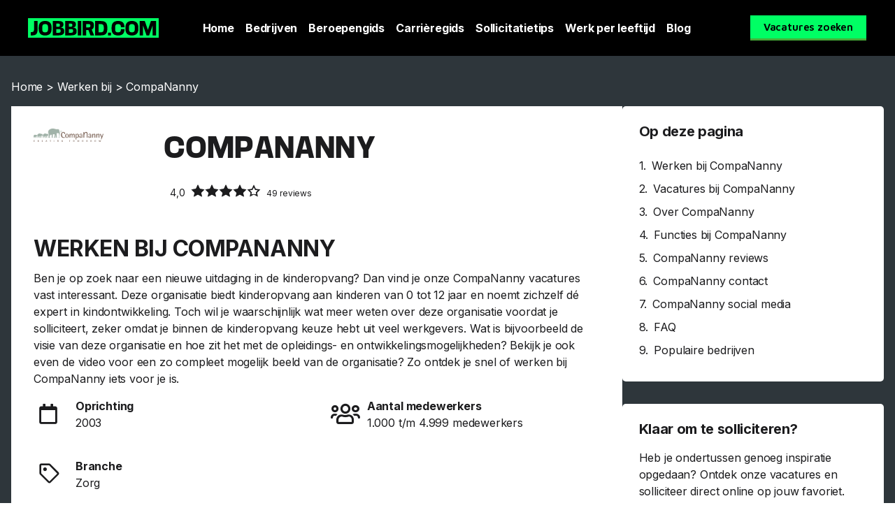

--- FILE ---
content_type: text/html; charset=UTF-8
request_url: https://career.jobbird.com/nl/werken-bij/compananny
body_size: 22807
content:
<!doctype html>
<html lang="nl-NL">
<head>
	<meta charset="UTF-8">
	<meta name="viewport" content="width=device-width, initial-scale=1">
	<link rel="profile" href="https://gmpg.org/xfn/11">
	<meta name='robots' content='index, follow, max-image-preview:large, max-snippet:-1, max-video-preview:-1' />
	<style>img:is([sizes="auto" i], [sizes^="auto," i]) { contain-intrinsic-size: 3000px 1500px }</style>
	<link rel="alternate" hreflang="x-default"  href="https://career.jobbird.com/nl/werken-bij/compananny" />
<link rel="alternate" hreflang="nl" href="https://career.jobbird.com/nl/werken-bij/compananny" />

	<!-- This site is optimized with the Yoast SEO Premium plugin v25.0 (Yoast SEO v25.0) - https://yoast.com/wordpress/plugins/seo/ -->
	<title>Werken bij CompaNanny | CompaNanny vacatures | Jobbird</title>
<link rel="preload" as="font" href="https://career.jobbird.com/wp-content/uploads/2020/10/AnyConv.com__mediasans-bold.woff2" crossorigin>
<link rel="preload" as="font" href="https://career.jobbird.com/wp-content/uploads/2020/10/mediasans.woff2" crossorigin>
<link rel="preload" as="font" href="https://career.jobbird.com/wp-content/plugins/elementor/assets/lib/font-awesome/webfonts/fa-solid-900.woff2" crossorigin>
<link rel="preload" as="font" href="https://career.jobbird.com/wp-content/plugins/elementor/assets/lib/font-awesome/webfonts/fa-brands-400.woff2" crossorigin>
<link rel="preload" as="font" href="https://career.jobbird.com/wp-content/plugins/elementor/assets/lib/eicons/fonts/eicons.woff2" crossorigin><link rel="preload" data-rocket-preload as="style" href="https://fonts.googleapis.com/css?family=Maven%20Pro%3A100%2C100italic%2C200%2C200italic%2C300%2C300italic%2C400%2C400italic%2C500%2C500italic%2C600%2C600italic%2C700%2C700italic%2C800%2C800italic%2C900%2C900italic%7CRoboto%3A100%2C100italic%2C200%2C200italic%2C300%2C300italic%2C400%2C400italic%2C500%2C500italic%2C600%2C600italic%2C700%2C700italic%2C800%2C800italic%2C900%2C900italic%7CInter%3A100%2C100italic%2C200%2C200italic%2C300%2C300italic%2C400%2C400italic%2C500%2C500italic%2C600%2C600italic%2C700%2C700italic%2C800%2C800italic%2C900%2C900italic&#038;display=swap" /><link rel="stylesheet" href="https://fonts.googleapis.com/css?family=Maven%20Pro%3A100%2C100italic%2C200%2C200italic%2C300%2C300italic%2C400%2C400italic%2C500%2C500italic%2C600%2C600italic%2C700%2C700italic%2C800%2C800italic%2C900%2C900italic%7CRoboto%3A100%2C100italic%2C200%2C200italic%2C300%2C300italic%2C400%2C400italic%2C500%2C500italic%2C600%2C600italic%2C700%2C700italic%2C800%2C800italic%2C900%2C900italic%7CInter%3A100%2C100italic%2C200%2C200italic%2C300%2C300italic%2C400%2C400italic%2C500%2C500italic%2C600%2C600italic%2C700%2C700italic%2C800%2C800italic%2C900%2C900italic&#038;display=swap" media="print" onload="this.media='all'" /><noscript><link rel="stylesheet" href="https://fonts.googleapis.com/css?family=Maven%20Pro%3A100%2C100italic%2C200%2C200italic%2C300%2C300italic%2C400%2C400italic%2C500%2C500italic%2C600%2C600italic%2C700%2C700italic%2C800%2C800italic%2C900%2C900italic%7CRoboto%3A100%2C100italic%2C200%2C200italic%2C300%2C300italic%2C400%2C400italic%2C500%2C500italic%2C600%2C600italic%2C700%2C700italic%2C800%2C800italic%2C900%2C900italic%7CInter%3A100%2C100italic%2C200%2C200italic%2C300%2C300italic%2C400%2C400italic%2C500%2C500italic%2C600%2C600italic%2C700%2C700italic%2C800%2C800italic%2C900%2C900italic&#038;display=swap" /></noscript>
	<meta name="description" content="Hoe is het om te werken bij CompaNanny? Op Jobbird ontdek je alles over deze werkgever en vind je een ruim aanbod aan CompaNanny vacatures." />
	<link rel="canonical" href="https://career.jobbird.com/nl/werken-bij/compananny" />
	<meta property="og:locale" content="nl_NL" />
	<meta property="og:type" content="article" />
	<meta property="og:title" content="Werken bij CompaNanny - CompaNanny vacatures" />
	<meta property="og:description" content="Hoe is het om te werken bij CompaNanny? Op Jobbird ontdek je alles over deze werkgever en vind je een ruim aanbod aan CompaNanny vacatures." />
	<meta property="og:url" content="https://career.jobbird.com/nl/werken-bij/compananny" />
	<meta property="og:site_name" content="Career Jobbird" />
	<meta property="article:publisher" content="https://www.facebook.com/jobbird" />
	<meta property="article:modified_time" content="2024-01-22T09:09:47+00:00" />
	<meta property="og:image" content="https://career.jobbird.com/wp-content/uploads/2021/01/JB-Foto-–-2.jpg" />
	<meta property="og:image:width" content="1400" />
	<meta property="og:image:height" content="1113" />
	<meta property="og:image:type" content="image/jpeg" />
	<meta name="twitter:card" content="summary_large_image" />
	<meta name="twitter:label1" content="Geschatte leestijd" />
	<meta name="twitter:data1" content="5 minuten" />
	<script type="application/ld+json" class="yoast-schema-graph">{"@context":"https://schema.org","@graph":[{"@type":"WebPage","@id":"https://career.jobbird.com/nl/werken-bij/compananny","url":"https://career.jobbird.com/nl/werken-bij/compananny","name":"Werken bij CompaNanny | CompaNanny vacatures | Jobbird","isPartOf":{"@id":"https://career.jobbird.com/nl/#website"},"primaryImageOfPage":{"@id":"https://career.jobbird.com/nl/werken-bij/compananny#primaryimage"},"image":{"@id":"https://career.jobbird.com/nl/werken-bij/compananny#primaryimage"},"thumbnailUrl":"https://career.jobbird.com/wp-content/uploads/2023/07/logo-compananny.png","datePublished":"2023-07-14T12:30:20+00:00","dateModified":"2024-01-22T09:09:47+00:00","description":"Hoe is het om te werken bij CompaNanny? Op Jobbird ontdek je alles over deze werkgever en vind je een ruim aanbod aan CompaNanny vacatures.","breadcrumb":{"@id":"https://career.jobbird.com/nl/werken-bij/compananny#breadcrumb"},"inLanguage":"nl-NL","potentialAction":[{"@type":"ReadAction","target":["https://career.jobbird.com/nl/werken-bij/compananny"]}]},{"@type":"ImageObject","inLanguage":"nl-NL","@id":"https://career.jobbird.com/nl/werken-bij/compananny#primaryimage","url":"https://career.jobbird.com/wp-content/uploads/2023/07/logo-compananny.png","contentUrl":"https://career.jobbird.com/wp-content/uploads/2023/07/logo-compananny.png","width":499,"height":96},{"@type":"BreadcrumbList","@id":"https://career.jobbird.com/nl/werken-bij/compananny#breadcrumb","itemListElement":[{"@type":"ListItem","position":1,"name":"Home","item":"https://career.jobbird.com/nl"},{"@type":"ListItem","position":2,"name":"Werken bij","item":"https://career.jobbird.com/nl/werken-bij"},{"@type":"ListItem","position":3,"name":"CompaNanny"}]},{"@type":"WebSite","@id":"https://career.jobbird.com/nl/#website","url":"https://career.jobbird.com/nl/","name":"Jobbird","description":"","publisher":{"@id":"https://career.jobbird.com/nl/#organization"},"inLanguage":"nl-NL"},{"@type":"Organization","@id":"https://career.jobbird.com/nl/#organization","name":"Jobbird","url":"https://career.jobbird.com/nl/","logo":{"@type":"ImageObject","inLanguage":"nl-NL","@id":"https://career.jobbird.com/nl/#/schema/logo/image/","url":"https://career.jobbird.com/wp-content/uploads/2020/10/favicon.png","contentUrl":"https://career.jobbird.com/wp-content/uploads/2020/10/favicon.png","width":180,"height":180,"caption":"Jobbird"},"image":{"@id":"https://career.jobbird.com/nl/#/schema/logo/image/"},"sameAs":["https://www.facebook.com/jobbird","https://www.instagram.com/jobbird","https://www.linkedin.com/company/jobbird-com"]}]}</script>
	<!-- / Yoast SEO Premium plugin. -->


<link rel='dns-prefetch' href='//www.googletagmanager.com' />
<link rel='dns-prefetch' href='//fonts.gstatic.com' />
<link rel='dns-prefetch' href='//fonts.googleapis.com' />
<link rel='dns-prefetch' href='//google-analytics.com' />
<link rel='dns-prefetch' href='//www.google-analytics.com' />
<link href='https://fonts.gstatic.com' crossorigin rel='preconnect' />
<link rel='stylesheet' id='wp-block-library-css' href='https://career.jobbird.com/wp-includes/css/dist/block-library/style.min.css?ver=6.7.4' media='all' />
<style id='global-styles-inline-css'>
:root{--wp--preset--aspect-ratio--square: 1;--wp--preset--aspect-ratio--4-3: 4/3;--wp--preset--aspect-ratio--3-4: 3/4;--wp--preset--aspect-ratio--3-2: 3/2;--wp--preset--aspect-ratio--2-3: 2/3;--wp--preset--aspect-ratio--16-9: 16/9;--wp--preset--aspect-ratio--9-16: 9/16;--wp--preset--color--black: #000000;--wp--preset--color--cyan-bluish-gray: #abb8c3;--wp--preset--color--white: #ffffff;--wp--preset--color--pale-pink: #f78da7;--wp--preset--color--vivid-red: #cf2e2e;--wp--preset--color--luminous-vivid-orange: #ff6900;--wp--preset--color--luminous-vivid-amber: #fcb900;--wp--preset--color--light-green-cyan: #7bdcb5;--wp--preset--color--vivid-green-cyan: #00d084;--wp--preset--color--pale-cyan-blue: #8ed1fc;--wp--preset--color--vivid-cyan-blue: #0693e3;--wp--preset--color--vivid-purple: #9b51e0;--wp--preset--gradient--vivid-cyan-blue-to-vivid-purple: linear-gradient(135deg,rgba(6,147,227,1) 0%,rgb(155,81,224) 100%);--wp--preset--gradient--light-green-cyan-to-vivid-green-cyan: linear-gradient(135deg,rgb(122,220,180) 0%,rgb(0,208,130) 100%);--wp--preset--gradient--luminous-vivid-amber-to-luminous-vivid-orange: linear-gradient(135deg,rgba(252,185,0,1) 0%,rgba(255,105,0,1) 100%);--wp--preset--gradient--luminous-vivid-orange-to-vivid-red: linear-gradient(135deg,rgba(255,105,0,1) 0%,rgb(207,46,46) 100%);--wp--preset--gradient--very-light-gray-to-cyan-bluish-gray: linear-gradient(135deg,rgb(238,238,238) 0%,rgb(169,184,195) 100%);--wp--preset--gradient--cool-to-warm-spectrum: linear-gradient(135deg,rgb(74,234,220) 0%,rgb(151,120,209) 20%,rgb(207,42,186) 40%,rgb(238,44,130) 60%,rgb(251,105,98) 80%,rgb(254,248,76) 100%);--wp--preset--gradient--blush-light-purple: linear-gradient(135deg,rgb(255,206,236) 0%,rgb(152,150,240) 100%);--wp--preset--gradient--blush-bordeaux: linear-gradient(135deg,rgb(254,205,165) 0%,rgb(254,45,45) 50%,rgb(107,0,62) 100%);--wp--preset--gradient--luminous-dusk: linear-gradient(135deg,rgb(255,203,112) 0%,rgb(199,81,192) 50%,rgb(65,88,208) 100%);--wp--preset--gradient--pale-ocean: linear-gradient(135deg,rgb(255,245,203) 0%,rgb(182,227,212) 50%,rgb(51,167,181) 100%);--wp--preset--gradient--electric-grass: linear-gradient(135deg,rgb(202,248,128) 0%,rgb(113,206,126) 100%);--wp--preset--gradient--midnight: linear-gradient(135deg,rgb(2,3,129) 0%,rgb(40,116,252) 100%);--wp--preset--font-size--small: 13px;--wp--preset--font-size--medium: 20px;--wp--preset--font-size--large: 36px;--wp--preset--font-size--x-large: 42px;--wp--preset--spacing--20: 0.44rem;--wp--preset--spacing--30: 0.67rem;--wp--preset--spacing--40: 1rem;--wp--preset--spacing--50: 1.5rem;--wp--preset--spacing--60: 2.25rem;--wp--preset--spacing--70: 3.38rem;--wp--preset--spacing--80: 5.06rem;--wp--preset--shadow--natural: 6px 6px 9px rgba(0, 0, 0, 0.2);--wp--preset--shadow--deep: 12px 12px 50px rgba(0, 0, 0, 0.4);--wp--preset--shadow--sharp: 6px 6px 0px rgba(0, 0, 0, 0.2);--wp--preset--shadow--outlined: 6px 6px 0px -3px rgba(255, 255, 255, 1), 6px 6px rgba(0, 0, 0, 1);--wp--preset--shadow--crisp: 6px 6px 0px rgba(0, 0, 0, 1);}:root { --wp--style--global--content-size: 800px;--wp--style--global--wide-size: 1200px; }:where(body) { margin: 0; }.wp-site-blocks > .alignleft { float: left; margin-right: 2em; }.wp-site-blocks > .alignright { float: right; margin-left: 2em; }.wp-site-blocks > .aligncenter { justify-content: center; margin-left: auto; margin-right: auto; }:where(.wp-site-blocks) > * { margin-block-start: 24px; margin-block-end: 0; }:where(.wp-site-blocks) > :first-child { margin-block-start: 0; }:where(.wp-site-blocks) > :last-child { margin-block-end: 0; }:root { --wp--style--block-gap: 24px; }:root :where(.is-layout-flow) > :first-child{margin-block-start: 0;}:root :where(.is-layout-flow) > :last-child{margin-block-end: 0;}:root :where(.is-layout-flow) > *{margin-block-start: 24px;margin-block-end: 0;}:root :where(.is-layout-constrained) > :first-child{margin-block-start: 0;}:root :where(.is-layout-constrained) > :last-child{margin-block-end: 0;}:root :where(.is-layout-constrained) > *{margin-block-start: 24px;margin-block-end: 0;}:root :where(.is-layout-flex){gap: 24px;}:root :where(.is-layout-grid){gap: 24px;}.is-layout-flow > .alignleft{float: left;margin-inline-start: 0;margin-inline-end: 2em;}.is-layout-flow > .alignright{float: right;margin-inline-start: 2em;margin-inline-end: 0;}.is-layout-flow > .aligncenter{margin-left: auto !important;margin-right: auto !important;}.is-layout-constrained > .alignleft{float: left;margin-inline-start: 0;margin-inline-end: 2em;}.is-layout-constrained > .alignright{float: right;margin-inline-start: 2em;margin-inline-end: 0;}.is-layout-constrained > .aligncenter{margin-left: auto !important;margin-right: auto !important;}.is-layout-constrained > :where(:not(.alignleft):not(.alignright):not(.alignfull)){max-width: var(--wp--style--global--content-size);margin-left: auto !important;margin-right: auto !important;}.is-layout-constrained > .alignwide{max-width: var(--wp--style--global--wide-size);}body .is-layout-flex{display: flex;}.is-layout-flex{flex-wrap: wrap;align-items: center;}.is-layout-flex > :is(*, div){margin: 0;}body .is-layout-grid{display: grid;}.is-layout-grid > :is(*, div){margin: 0;}body{padding-top: 0px;padding-right: 0px;padding-bottom: 0px;padding-left: 0px;}a:where(:not(.wp-element-button)){text-decoration: underline;}:root :where(.wp-element-button, .wp-block-button__link){background-color: #32373c;border-width: 0;color: #fff;font-family: inherit;font-size: inherit;line-height: inherit;padding: calc(0.667em + 2px) calc(1.333em + 2px);text-decoration: none;}.has-black-color{color: var(--wp--preset--color--black) !important;}.has-cyan-bluish-gray-color{color: var(--wp--preset--color--cyan-bluish-gray) !important;}.has-white-color{color: var(--wp--preset--color--white) !important;}.has-pale-pink-color{color: var(--wp--preset--color--pale-pink) !important;}.has-vivid-red-color{color: var(--wp--preset--color--vivid-red) !important;}.has-luminous-vivid-orange-color{color: var(--wp--preset--color--luminous-vivid-orange) !important;}.has-luminous-vivid-amber-color{color: var(--wp--preset--color--luminous-vivid-amber) !important;}.has-light-green-cyan-color{color: var(--wp--preset--color--light-green-cyan) !important;}.has-vivid-green-cyan-color{color: var(--wp--preset--color--vivid-green-cyan) !important;}.has-pale-cyan-blue-color{color: var(--wp--preset--color--pale-cyan-blue) !important;}.has-vivid-cyan-blue-color{color: var(--wp--preset--color--vivid-cyan-blue) !important;}.has-vivid-purple-color{color: var(--wp--preset--color--vivid-purple) !important;}.has-black-background-color{background-color: var(--wp--preset--color--black) !important;}.has-cyan-bluish-gray-background-color{background-color: var(--wp--preset--color--cyan-bluish-gray) !important;}.has-white-background-color{background-color: var(--wp--preset--color--white) !important;}.has-pale-pink-background-color{background-color: var(--wp--preset--color--pale-pink) !important;}.has-vivid-red-background-color{background-color: var(--wp--preset--color--vivid-red) !important;}.has-luminous-vivid-orange-background-color{background-color: var(--wp--preset--color--luminous-vivid-orange) !important;}.has-luminous-vivid-amber-background-color{background-color: var(--wp--preset--color--luminous-vivid-amber) !important;}.has-light-green-cyan-background-color{background-color: var(--wp--preset--color--light-green-cyan) !important;}.has-vivid-green-cyan-background-color{background-color: var(--wp--preset--color--vivid-green-cyan) !important;}.has-pale-cyan-blue-background-color{background-color: var(--wp--preset--color--pale-cyan-blue) !important;}.has-vivid-cyan-blue-background-color{background-color: var(--wp--preset--color--vivid-cyan-blue) !important;}.has-vivid-purple-background-color{background-color: var(--wp--preset--color--vivid-purple) !important;}.has-black-border-color{border-color: var(--wp--preset--color--black) !important;}.has-cyan-bluish-gray-border-color{border-color: var(--wp--preset--color--cyan-bluish-gray) !important;}.has-white-border-color{border-color: var(--wp--preset--color--white) !important;}.has-pale-pink-border-color{border-color: var(--wp--preset--color--pale-pink) !important;}.has-vivid-red-border-color{border-color: var(--wp--preset--color--vivid-red) !important;}.has-luminous-vivid-orange-border-color{border-color: var(--wp--preset--color--luminous-vivid-orange) !important;}.has-luminous-vivid-amber-border-color{border-color: var(--wp--preset--color--luminous-vivid-amber) !important;}.has-light-green-cyan-border-color{border-color: var(--wp--preset--color--light-green-cyan) !important;}.has-vivid-green-cyan-border-color{border-color: var(--wp--preset--color--vivid-green-cyan) !important;}.has-pale-cyan-blue-border-color{border-color: var(--wp--preset--color--pale-cyan-blue) !important;}.has-vivid-cyan-blue-border-color{border-color: var(--wp--preset--color--vivid-cyan-blue) !important;}.has-vivid-purple-border-color{border-color: var(--wp--preset--color--vivid-purple) !important;}.has-vivid-cyan-blue-to-vivid-purple-gradient-background{background: var(--wp--preset--gradient--vivid-cyan-blue-to-vivid-purple) !important;}.has-light-green-cyan-to-vivid-green-cyan-gradient-background{background: var(--wp--preset--gradient--light-green-cyan-to-vivid-green-cyan) !important;}.has-luminous-vivid-amber-to-luminous-vivid-orange-gradient-background{background: var(--wp--preset--gradient--luminous-vivid-amber-to-luminous-vivid-orange) !important;}.has-luminous-vivid-orange-to-vivid-red-gradient-background{background: var(--wp--preset--gradient--luminous-vivid-orange-to-vivid-red) !important;}.has-very-light-gray-to-cyan-bluish-gray-gradient-background{background: var(--wp--preset--gradient--very-light-gray-to-cyan-bluish-gray) !important;}.has-cool-to-warm-spectrum-gradient-background{background: var(--wp--preset--gradient--cool-to-warm-spectrum) !important;}.has-blush-light-purple-gradient-background{background: var(--wp--preset--gradient--blush-light-purple) !important;}.has-blush-bordeaux-gradient-background{background: var(--wp--preset--gradient--blush-bordeaux) !important;}.has-luminous-dusk-gradient-background{background: var(--wp--preset--gradient--luminous-dusk) !important;}.has-pale-ocean-gradient-background{background: var(--wp--preset--gradient--pale-ocean) !important;}.has-electric-grass-gradient-background{background: var(--wp--preset--gradient--electric-grass) !important;}.has-midnight-gradient-background{background: var(--wp--preset--gradient--midnight) !important;}.has-small-font-size{font-size: var(--wp--preset--font-size--small) !important;}.has-medium-font-size{font-size: var(--wp--preset--font-size--medium) !important;}.has-large-font-size{font-size: var(--wp--preset--font-size--large) !important;}.has-x-large-font-size{font-size: var(--wp--preset--font-size--x-large) !important;}
:root :where(.wp-block-pullquote){font-size: 1.5em;line-height: 1.6;}
</style>
<style id='dominant-color-styles-inline-css'>
img[data-dominant-color]:not(.has-transparency) { background-color: var(--dominant-color); }
</style>
<link rel='stylesheet' id='wpml-legacy-horizontal-list-0-css' href='https://career.jobbird.com/wp-content/plugins/sitepress-multilingual-cms/templates/language-switchers/legacy-list-horizontal/style.min.css?ver=1' media='all' />
<link data-minify="1" rel='stylesheet' id='custom-icon-font-css' href='https://career.jobbird.com/wp-content/cache/min/1/wp-content/themes/jobbird/custom_icons/custom-font-icons.css?ver=1740482312' media='all' />
<link rel='stylesheet' id='hello-elementor-css' href='https://career.jobbird.com/wp-content/themes/hello-elementor/style.min.css?ver=3.3.0' media='all' />
<link rel='stylesheet' id='hello-elementor-theme-style-css' href='https://career.jobbird.com/wp-content/themes/hello-elementor/theme.min.css?ver=3.3.0' media='all' />
<link rel='stylesheet' id='hello-elementor-header-footer-css' href='https://career.jobbird.com/wp-content/themes/hello-elementor/header-footer.min.css?ver=3.3.0' media='all' />
<link rel='stylesheet' id='elementor-frontend-css' href='https://career.jobbird.com/wp-content/plugins/elementor/assets/css/frontend.min.css?ver=3.27.6' media='all' />
<link rel='stylesheet' id='widget-image-css' href='https://career.jobbird.com/wp-content/plugins/elementor/assets/css/widget-image.min.css?ver=3.27.6' media='all' />
<link rel='stylesheet' id='widget-nav-menu-css' href='https://career.jobbird.com/wp-content/plugins/elementor-pro/assets/css/widget-nav-menu.min.css?ver=3.27.4' media='all' />
<link rel='stylesheet' id='e-sticky-css' href='https://career.jobbird.com/wp-content/plugins/elementor-pro/assets/css/modules/sticky.min.css?ver=3.27.4' media='all' />
<link rel='stylesheet' id='widget-heading-css' href='https://career.jobbird.com/wp-content/plugins/elementor/assets/css/widget-heading.min.css?ver=3.27.6' media='all' />
<link rel='stylesheet' id='widget-icon-list-css' href='https://career.jobbird.com/wp-content/plugins/elementor/assets/css/widget-icon-list.min.css?ver=3.27.6' media='all' />
<link rel='stylesheet' id='widget-social-icons-css' href='https://career.jobbird.com/wp-content/plugins/elementor/assets/css/widget-social-icons.min.css?ver=3.27.6' media='all' />
<link rel='stylesheet' id='e-apple-webkit-css' href='https://career.jobbird.com/wp-content/plugins/elementor/assets/css/conditionals/apple-webkit.min.css?ver=3.27.6' media='all' />
<link rel='stylesheet' id='widget-breadcrumbs-css' href='https://career.jobbird.com/wp-content/plugins/elementor-pro/assets/css/widget-breadcrumbs.min.css?ver=3.27.4' media='all' />
<link rel='stylesheet' id='widget-table-of-contents-css' href='https://career.jobbird.com/wp-content/plugins/elementor-pro/assets/css/widget-table-of-contents.min.css?ver=3.27.4' media='all' />
<link rel='stylesheet' id='widget-text-editor-css' href='https://career.jobbird.com/wp-content/plugins/elementor/assets/css/widget-text-editor.min.css?ver=3.27.6' media='all' />
<link rel='stylesheet' id='elementor-post-10-css' href='https://career.jobbird.com/wp-content/uploads/elementor/css/post-10.css?ver=1740482311' media='all' />
<link rel='stylesheet' id='elementor-post-29-css' href='https://career.jobbird.com/wp-content/uploads/elementor/css/post-29.css?ver=1756995100' media='all' />
<link rel='stylesheet' id='elementor-post-167391-css' href='https://career.jobbird.com/wp-content/uploads/elementor/css/post-167391.css?ver=1740482311' media='all' />
<link rel='stylesheet' id='elementor-post-70398-css' href='https://career.jobbird.com/wp-content/uploads/elementor/css/post-70398.css?ver=1757061983' media='all' />
<style id='akismet-widget-style-inline-css'>

			.a-stats {
				--akismet-color-mid-green: #357b49;
				--akismet-color-white: #fff;
				--akismet-color-light-grey: #f6f7f7;

				max-width: 350px;
				width: auto;
			}

			.a-stats * {
				all: unset;
				box-sizing: border-box;
			}

			.a-stats strong {
				font-weight: 600;
			}

			.a-stats a.a-stats__link,
			.a-stats a.a-stats__link:visited,
			.a-stats a.a-stats__link:active {
				background: var(--akismet-color-mid-green);
				border: none;
				box-shadow: none;
				border-radius: 8px;
				color: var(--akismet-color-white);
				cursor: pointer;
				display: block;
				font-family: -apple-system, BlinkMacSystemFont, 'Segoe UI', 'Roboto', 'Oxygen-Sans', 'Ubuntu', 'Cantarell', 'Helvetica Neue', sans-serif;
				font-weight: 500;
				padding: 12px;
				text-align: center;
				text-decoration: none;
				transition: all 0.2s ease;
			}

			/* Extra specificity to deal with TwentyTwentyOne focus style */
			.widget .a-stats a.a-stats__link:focus {
				background: var(--akismet-color-mid-green);
				color: var(--akismet-color-white);
				text-decoration: none;
			}

			.a-stats a.a-stats__link:hover {
				filter: brightness(110%);
				box-shadow: 0 4px 12px rgba(0, 0, 0, 0.06), 0 0 2px rgba(0, 0, 0, 0.16);
			}

			.a-stats .count {
				color: var(--akismet-color-white);
				display: block;
				font-size: 1.5em;
				line-height: 1.4;
				padding: 0 13px;
				white-space: nowrap;
			}
		
</style>
<link data-minify="1" rel='stylesheet' id='hello-elementor-child-style-css' href='https://career.jobbird.com/wp-content/cache/min/1/wp-content/themes/jobbird/style.css?ver=1740482312' media='all' />
<style id='rocket-lazyload-inline-css'>
.rll-youtube-player{position:relative;padding-bottom:56.23%;height:0;overflow:hidden;max-width:100%;}.rll-youtube-player:focus-within{outline: 2px solid currentColor;outline-offset: 5px;}.rll-youtube-player iframe{position:absolute;top:0;left:0;width:100%;height:100%;z-index:100;background:0 0}.rll-youtube-player img{bottom:0;display:block;left:0;margin:auto;max-width:100%;width:100%;position:absolute;right:0;top:0;border:none;height:auto;-webkit-transition:.4s all;-moz-transition:.4s all;transition:.4s all}.rll-youtube-player img:hover{-webkit-filter:brightness(75%)}.rll-youtube-player .play{height:100%;width:100%;left:0;top:0;position:absolute;background:url(https://career.jobbird.com/wp-content/plugins/wp-rocket/assets/img/youtube.png) no-repeat center;background-color: transparent !important;cursor:pointer;border:none;}.wp-embed-responsive .wp-has-aspect-ratio .rll-youtube-player{position:absolute;padding-bottom:0;width:100%;height:100%;top:0;bottom:0;left:0;right:0}
</style>

<link rel="preconnect" href="https://fonts.gstatic.com/" crossorigin><script src="https://career.jobbird.com/wp-includes/js/jquery/jquery.min.js?ver=3.7.1" id="jquery-core-js" data-rocket-defer defer></script>
<script src="https://career.jobbird.com/wp-includes/js/jquery/jquery-migrate.min.js?ver=3.4.1" id="jquery-migrate-js" data-rocket-defer defer></script>

<!-- Google tag (gtag.js) snippet toegevoegd door Site Kit -->

<!-- Google Analytics snippet toegevoegd door Site Kit -->
<script src="https://www.googletagmanager.com/gtag/js?id=G-3D55K0SS3M" id="google_gtagjs-js" async></script>
<script id="google_gtagjs-js-after">
window.dataLayer = window.dataLayer || [];function gtag(){dataLayer.push(arguments);}
gtag("set","linker",{"domains":["career.jobbird.com"]});
gtag("js", new Date());
gtag("set", "developer_id.dZTNiMT", true);
gtag("config", "G-3D55K0SS3M");
</script>

<!-- Einde Google tag (gtag.js) snippet toegevoegd door Site Kit -->
<meta name="generator" content="WPML ver:4.6.15 stt:37,1,3,67;" />
<meta name="generator" content="auto-sizes 1.4.0">
<meta name="generator" content="dominant-color-images 1.2.0">
<meta name="generator" content="Site Kit by Google 1.146.0" /><meta name="generator" content="performance-lab 3.9.0; plugins: auto-sizes, dominant-color-images, embed-optimizer, performant-translations, speculation-rules, webp-uploads">
<meta name="generator" content="performant-translations 1.2.0">
<meta name="generator" content="webp-uploads 2.5.0">
        <script data-minify="1" async src="https://career.jobbird.com/wp-content/cache/min/1/sdk.js?ver=1736858399"></script>

<script>
    window.jobster ||= [];

    jobster.push(() => {
        jobster.init();
    });
</script>
    <meta name="generator" content="speculation-rules 1.4.0">
<meta name="generator" content="Elementor 3.27.6; features: e_font_icon_svg, additional_custom_breakpoints; settings: css_print_method-external, google_font-enabled, font_display-auto">
<link rel="preload" href="https://career.jobbird.com/wp-content/uploads/2020/10/AnyConv.com__mediasans-bold.woff2" as="font" type="font/woff2" crossorigin>
			<style>
				.e-con.e-parent:nth-of-type(n+4):not(.e-lazyloaded):not(.e-no-lazyload),
				.e-con.e-parent:nth-of-type(n+4):not(.e-lazyloaded):not(.e-no-lazyload) * {
					background-image: none !important;
				}
				@media screen and (max-height: 1024px) {
					.e-con.e-parent:nth-of-type(n+3):not(.e-lazyloaded):not(.e-no-lazyload),
					.e-con.e-parent:nth-of-type(n+3):not(.e-lazyloaded):not(.e-no-lazyload) * {
						background-image: none !important;
					}
				}
				@media screen and (max-height: 640px) {
					.e-con.e-parent:nth-of-type(n+2):not(.e-lazyloaded):not(.e-no-lazyload),
					.e-con.e-parent:nth-of-type(n+2):not(.e-lazyloaded):not(.e-no-lazyload) * {
						background-image: none !important;
					}
				}
			</style>
			<meta name="generator" content="embed-optimizer 1.0.0-beta1">
<link rel="icon" href="https://career.jobbird.com/wp-content/uploads/2020/10/favicon-150x150.png" sizes="32x32" />
<link rel="icon" href="https://career.jobbird.com/wp-content/uploads/2020/10/favicon.png" sizes="192x192" />
<link rel="apple-touch-icon" href="https://career.jobbird.com/wp-content/uploads/2020/10/favicon.png" />
<meta name="msapplication-TileImage" content="https://career.jobbird.com/wp-content/uploads/2020/10/favicon.png" />
<noscript><style id="rocket-lazyload-nojs-css">.rll-youtube-player, [data-lazy-src]{display:none !important;}</style></noscript><meta name="generator" content="WP Rocket 3.18.2" data-wpr-features="wpr_defer_js wpr_minify_js wpr_preload_fonts wpr_lazyload_images wpr_lazyload_iframes wpr_image_dimensions wpr_minify_css wpr_preload_links wpr_desktop wpr_dns_prefetch" /></head>
<body class="werken-bij-template-default single single-werken-bij postid-165805 wp-embed-responsive theme-default elementor-default elementor-kit-10 elementor-page-70398">


<a class="skip-link screen-reader-text" href="#content">Ga naar de inhoud</a>

		<div data-rocket-location-hash="82f18b27fccc5f1b82f3738b26b98bc8" data-elementor-type="header" data-elementor-id="29" class="elementor elementor-29 elementor-location-header" data-elementor-post-type="elementor_library">
					<header class="elementor-section elementor-top-section elementor-element elementor-element-7c61e26b elementor-section-height-min-height elementor-section-content-middle elementor-section-boxed elementor-section-height-default elementor-section-items-middle" data-id="7c61e26b" data-element_type="section" data-settings="{&quot;background_background&quot;:&quot;classic&quot;,&quot;sticky&quot;:&quot;top&quot;,&quot;sticky_on&quot;:[&quot;desktop&quot;,&quot;tablet&quot;,&quot;mobile&quot;],&quot;sticky_offset&quot;:0,&quot;sticky_effects_offset&quot;:0,&quot;sticky_anchor_link_offset&quot;:0}">
						<div data-rocket-location-hash="82f6c6a00e9a86a2eaa3cc6e8d136714" class="elementor-container elementor-column-gap-default">
					<div class="elementor-column elementor-col-33 elementor-top-column elementor-element elementor-element-6aa32db1" data-id="6aa32db1" data-element_type="column">
			<div class="elementor-widget-wrap elementor-element-populated">
						<div class="elementor-element elementor-element-1b3c129f elementor-widget elementor-widget-image" data-id="1b3c129f" data-element_type="widget" data-widget_type="image.default">
				<div class="elementor-widget-container">
																<a href="https://career.jobbird.com/nl">
							<img width="187" height="28" src="data:image/svg+xml,%3Csvg%20xmlns='http://www.w3.org/2000/svg'%20viewBox='0%200%20187%2028'%3E%3C/svg%3E" title="Jobbird" alt="Jobbird" data-lazy-src="https://career.jobbird.com/wp-content/uploads/2020/10/Logo-Jobbird.svg" /><noscript><img width="187" height="28" src="https://career.jobbird.com/wp-content/uploads/2020/10/Logo-Jobbird.svg" title="Jobbird" alt="Jobbird" loading="lazy" /></noscript>								</a>
															</div>
				</div>
					</div>
		</div>
				<div class="elementor-column elementor-col-33 elementor-top-column elementor-element elementor-element-2174ebe8" data-id="2174ebe8" data-element_type="column">
			<div class="elementor-widget-wrap elementor-element-populated">
						<div class="elementor-element elementor-element-397bb31 elementor-widget__width-auto elementor-nav-menu--stretch elementor-widget-mobile__width-auto elementor-nav-menu--dropdown-tablet elementor-nav-menu__text-align-aside elementor-nav-menu--toggle elementor-nav-menu--burger elementor-widget elementor-widget-nav-menu" data-id="397bb31" data-element_type="widget" data-settings="{&quot;full_width&quot;:&quot;stretch&quot;,&quot;layout&quot;:&quot;horizontal&quot;,&quot;submenu_icon&quot;:{&quot;value&quot;:&quot;&lt;svg class=\&quot;e-font-icon-svg e-fas-caret-down\&quot; viewBox=\&quot;0 0 320 512\&quot; xmlns=\&quot;http:\/\/www.w3.org\/2000\/svg\&quot;&gt;&lt;path d=\&quot;M31.3 192h257.3c17.8 0 26.7 21.5 14.1 34.1L174.1 354.8c-7.8 7.8-20.5 7.8-28.3 0L17.2 226.1C4.6 213.5 13.5 192 31.3 192z\&quot;&gt;&lt;\/path&gt;&lt;\/svg&gt;&quot;,&quot;library&quot;:&quot;fa-solid&quot;},&quot;toggle&quot;:&quot;burger&quot;}" data-widget_type="nav-menu.default">
				<div class="elementor-widget-container">
								<nav aria-label="Menu" class="elementor-nav-menu--main elementor-nav-menu__container elementor-nav-menu--layout-horizontal e--pointer-underline e--animation-fade">
				<ul id="menu-1-397bb31" class="elementor-nav-menu"><li class="menu-item menu-item-type-custom menu-item-object-custom menu-item-home menu-item-27"><a href="https://career.jobbird.com/nl" class="elementor-item">Home</a></li>
<li class="menu-item menu-item-type-custom menu-item-object-custom menu-item-164045"><a href="https://career.jobbird.com/nl/werken-bij" class="elementor-item">Bedrijven</a></li>
<li class="menu-item menu-item-type-post_type_archive menu-item-object-beroepengids menu-item-4951"><a href="https://career.jobbird.com/nl/beroepengids" class="elementor-item">Beroepengids</a></li>
<li class="menu-item menu-item-type-post_type_archive menu-item-object-carriere menu-item-962"><a href="https://career.jobbird.com/nl/carriere" class="elementor-item">Carrièregids</a></li>
<li class="menu-item menu-item-type-post_type_archive menu-item-object-sollicitatietips menu-item-411"><a href="https://career.jobbird.com/nl/sollicitatietips" class="elementor-item">Sollicitatietips</a></li>
<li class="menu-item menu-item-type-post_type_archive menu-item-object-werk-per-leeftijd menu-item-5619"><a href="https://career.jobbird.com/nl/werk-per-leeftijd" class="elementor-item">Werk per leeftijd</a></li>
<li class="menu-item menu-item-type-post_type menu-item-object-page current_page_parent menu-item-4242"><a href="https://career.jobbird.com/nl/blog" class="elementor-item">Blog</a></li>
</ul>			</nav>
					<div class="elementor-menu-toggle" role="button" tabindex="0" aria-label="Menu toggle" aria-expanded="false">
			<svg aria-hidden="true" role="presentation" class="elementor-menu-toggle__icon--open e-font-icon-svg e-eicon-menu-bar" viewBox="0 0 1000 1000" xmlns="http://www.w3.org/2000/svg"><path d="M104 333H896C929 333 958 304 958 271S929 208 896 208H104C71 208 42 237 42 271S71 333 104 333ZM104 583H896C929 583 958 554 958 521S929 458 896 458H104C71 458 42 487 42 521S71 583 104 583ZM104 833H896C929 833 958 804 958 771S929 708 896 708H104C71 708 42 737 42 771S71 833 104 833Z"></path></svg><svg aria-hidden="true" role="presentation" class="elementor-menu-toggle__icon--close e-font-icon-svg e-eicon-close" viewBox="0 0 1000 1000" xmlns="http://www.w3.org/2000/svg"><path d="M742 167L500 408 258 167C246 154 233 150 217 150 196 150 179 158 167 167 154 179 150 196 150 212 150 229 154 242 171 254L408 500 167 742C138 771 138 800 167 829 196 858 225 858 254 829L496 587 738 829C750 842 767 846 783 846 800 846 817 842 829 829 842 817 846 804 846 783 846 767 842 750 829 737L588 500 833 258C863 229 863 200 833 171 804 137 775 137 742 167Z"></path></svg>		</div>
					<nav class="elementor-nav-menu--dropdown elementor-nav-menu__container" aria-hidden="true">
				<ul id="menu-2-397bb31" class="elementor-nav-menu"><li class="menu-item menu-item-type-custom menu-item-object-custom menu-item-home menu-item-27"><a href="https://career.jobbird.com/nl" class="elementor-item" tabindex="-1">Home</a></li>
<li class="menu-item menu-item-type-custom menu-item-object-custom menu-item-164045"><a href="https://career.jobbird.com/nl/werken-bij" class="elementor-item" tabindex="-1">Bedrijven</a></li>
<li class="menu-item menu-item-type-post_type_archive menu-item-object-beroepengids menu-item-4951"><a href="https://career.jobbird.com/nl/beroepengids" class="elementor-item" tabindex="-1">Beroepengids</a></li>
<li class="menu-item menu-item-type-post_type_archive menu-item-object-carriere menu-item-962"><a href="https://career.jobbird.com/nl/carriere" class="elementor-item" tabindex="-1">Carrièregids</a></li>
<li class="menu-item menu-item-type-post_type_archive menu-item-object-sollicitatietips menu-item-411"><a href="https://career.jobbird.com/nl/sollicitatietips" class="elementor-item" tabindex="-1">Sollicitatietips</a></li>
<li class="menu-item menu-item-type-post_type_archive menu-item-object-werk-per-leeftijd menu-item-5619"><a href="https://career.jobbird.com/nl/werk-per-leeftijd" class="elementor-item" tabindex="-1">Werk per leeftijd</a></li>
<li class="menu-item menu-item-type-post_type menu-item-object-page current_page_parent menu-item-4242"><a href="https://career.jobbird.com/nl/blog" class="elementor-item" tabindex="-1">Blog</a></li>
</ul>			</nav>
						</div>
				</div>
				<div class="elementor-element elementor-element-d6313d6 elementor-widget__width-auto elementor-hidden-mobile elementor-hidden-desktop elementor-hidden-tablet elementor-widget elementor-widget-shortcode" data-id="d6313d6" data-element_type="widget" data-widget_type="shortcode.default">
				<div class="elementor-widget-container">
							<div class="elementor-shortcode">
<div class="wpml-ls-statics-shortcode_actions wpml-ls wpml-ls-legacy-list-horizontal">
	<ul><li class="wpml-ls-slot-shortcode_actions wpml-ls-item wpml-ls-item-nl wpml-ls-current-language wpml-ls-first-item wpml-ls-last-item wpml-ls-item-legacy-list-horizontal">
				<a href="https://career.jobbird.com/nl/werken-bij/compananny" class="wpml-ls-link">
                                                        <img width="18" height="12"
            class="wpml-ls-flag"
            src="data:image/svg+xml,%3Csvg%20xmlns='http://www.w3.org/2000/svg'%20viewBox='0%200%2018%2012'%3E%3C/svg%3E"
            alt="Nederlands"
           
           
    data-lazy-src="https://career.jobbird.com/wp-content/plugins/sitepress-multilingual-cms/res/flags/nl.png" /><noscript><img width="18" height="12"
            class="wpml-ls-flag"
            src="https://career.jobbird.com/wp-content/plugins/sitepress-multilingual-cms/res/flags/nl.png"
            alt="Nederlands"
           
           
    /></noscript></a>
			</li></ul>
</div>
</div>
						</div>
				</div>
					</div>
		</div>
				<div class="elementor-column elementor-col-33 elementor-top-column elementor-element elementor-element-2823512e elementor-hidden-mobile" data-id="2823512e" data-element_type="column">
			<div class="elementor-widget-wrap elementor-element-populated">
						<div class="elementor-element elementor-element-24f656e1 elementor-widget__width-auto elementor-hidden-phone elementor-widget elementor-widget-button" data-id="24f656e1" data-element_type="widget" data-widget_type="button.default">
				<div class="elementor-widget-container">
									<div class="elementor-button-wrapper">
					<a class="elementor-button elementor-button-link elementor-size-sm" href="https://www.jobbird.com/nl/mijn/cv-plaatsen">
						<span class="elementor-button-content-wrapper">
									<span class="elementor-button-text">Vacatures zoeken</span>
					</span>
					</a>
				</div>
								</div>
				</div>
					</div>
		</div>
					</div>
		</header>
				</div>
				<div data-rocket-location-hash="37b0b9f44fe9abc782ea2c404c3be442" data-elementor-type="single-post" data-elementor-id="70398" class="elementor elementor-70398 elementor-location-single post-165805 werken-bij type-werken-bij status-publish has-post-thumbnail hentry tag-bedrijven" data-elementor-post-type="elementor_library">
			<div class="elementor-element elementor-element-5196913 e-flex e-con-boxed e-con e-parent" data-id="5196913" data-element_type="container" data-settings="{&quot;background_background&quot;:&quot;classic&quot;}">
					<div data-rocket-location-hash="f250ef8b555c141129e008721383720a" class="e-con-inner">
		<div class="elementor-element elementor-element-43368f9 e-con-full e-flex e-con e-child" data-id="43368f9" data-element_type="container">
				<div class="elementor-element elementor-element-a9c7117 elementor-widget elementor-widget-breadcrumbs" data-id="a9c7117" data-element_type="widget" data-widget_type="breadcrumbs.default">
				<div class="elementor-widget-container">
					<p id="breadcrumbs"><span><span><a href="https://career.jobbird.com/nl">Home</a></span> &gt; <span><a href="https://career.jobbird.com/nl/werken-bij">Werken bij</a></span> &gt; <span class="breadcrumb_last" aria-current="page">CompaNanny</span></span></p>				</div>
				</div>
				</div>
		<div class="elementor-element elementor-element-231d9d9 e-con-full e-flex e-con e-child" data-id="231d9d9" data-element_type="container">
		<article class="elementor-element elementor-element-db21eaa e-con-full e-flex e-con e-child" data-id="db21eaa" data-element_type="container" data-settings="{&quot;background_background&quot;:&quot;classic&quot;}">
		<div class="elementor-element elementor-element-45f1257 e-flex e-con-boxed e-con e-child" data-id="45f1257" data-element_type="container" data-settings="{&quot;background_background&quot;:&quot;classic&quot;}">
					<div class="e-con-inner">
				<div class="elementor-element elementor-element-13dc411 elementor-widget elementor-widget-shortcode" data-id="13dc411" data-element_type="widget" data-widget_type="shortcode.default">
				<div class="elementor-widget-container">
							<div class="elementor-shortcode"></div>
						</div>
				</div>
					</div>
				</div>
		<div class="elementor-element elementor-element-6813f47 e-con-full e-flex e-con e-child" data-id="6813f47" data-element_type="container" data-settings="{&quot;background_background&quot;:&quot;classic&quot;}">
		<div class="elementor-element elementor-element-5f212a4 e-con-full mobi-rating e-flex e-con e-child" data-id="5f212a4" data-element_type="container">
				<div class="elementor-element elementor-element-c19557e elementor-widget elementor-widget-shortcode" data-id="c19557e" data-element_type="widget" data-widget_type="shortcode.default">
				<div class="elementor-widget-container">
							<div class="elementor-shortcode"><div class="logo logo--size"><img width="300" height="58" src="data:image/svg+xml,%3Csvg%20xmlns='http://www.w3.org/2000/svg'%20viewBox='0%200%20300%2058'%3E%3C/svg%3E" class="attachment-300x300 size-300x300 not-transparent" alt="" title="logo-compananny" decoding="async" data-lazy-srcset="https://career.jobbird.com/wp-content/uploads/2023/07/logo-compananny.png 499w, https://career.jobbird.com/wp-content/uploads/2023/07/logo-compananny-300x58.png 300w" data-lazy-sizes="(max-width: 300px) 100vw, 300px" data-has-transparency="false" data-dominant-color="e4e4e1" style="--dominant-color: #e4e4e1;" data-lazy-src="https://career.jobbird.com/wp-content/uploads/2023/07/logo-compananny.png" /><noscript><img width="300" height="58" src="https://career.jobbird.com/wp-content/uploads/2023/07/logo-compananny.png" class="attachment-300x300 size-300x300 not-transparent" alt="" title="logo-compananny" decoding="async" srcset="https://career.jobbird.com/wp-content/uploads/2023/07/logo-compananny.png 499w, https://career.jobbird.com/wp-content/uploads/2023/07/logo-compananny-300x58.png 300w" sizes="(max-width: 300px) 100vw, 300px" data-has-transparency="false" data-dominant-color="e4e4e1" style="--dominant-color: #e4e4e1;" /></noscript></div></div>
						</div>
				</div>
				<div class="elementor-element elementor-element-18c3db0 elementor-hidden-desktop elementor-hidden-tablet elementor-widget elementor-widget-shortcode" data-id="18c3db0" data-element_type="widget" data-widget_type="shortcode.default">
				<div class="elementor-widget-container">
							<div class="elementor-shortcode"><div class='company-reviews-item'><div class="list--links reviews"><div><span><p style="text-align: center;"><a href=" # "><span class="rating-amount">4,0  </span><span class="padding-stars"><span class="star-rating"><span style="width: 80px;"></span></span></span><span class="review-amount"> 49 reviews</span></a></p></span></div></div></div></div>
						</div>
				</div>
				</div>
		<div class="elementor-element elementor-element-19cef38 e-flex e-con-boxed e-con e-child" data-id="19cef38" data-element_type="container" data-settings="{&quot;background_background&quot;:&quot;classic&quot;}">
					<div class="e-con-inner">
				<div class="elementor-element elementor-element-9f630f3 jobbird-heading-yellow elementor-widget elementor-widget-heading" data-id="9f630f3" data-element_type="widget" data-widget_type="heading.default">
				<div class="elementor-widget-container">
					<h1 class="elementor-heading-title elementor-size-default">CompaNanny</h1>				</div>
				</div>
				<div class="elementor-element elementor-element-706659e elementor-hidden-mobile elementor-widget elementor-widget-shortcode" data-id="706659e" data-element_type="widget" data-widget_type="shortcode.default">
				<div class="elementor-widget-container">
							<div class="elementor-shortcode"><div class='company-reviews-item'><div class="list--links reviews"><div><span><p style="text-align: center;"><a href=" # "><span class="rating-amount">4,0  </span><span class="padding-stars"><span class="star-rating"><span style="width: 80px;"></span></span></span><span class="review-amount"> 49 reviews</span></a></p></span></div></div></div></div>
						</div>
				</div>
					</div>
				</div>
				</div>
		<div class="elementor-element elementor-element-a627389 e-flex e-con-boxed e-con e-child" data-id="a627389" data-element_type="container" data-settings="{&quot;background_background&quot;:&quot;classic&quot;}">
					<div class="e-con-inner">
				<div class="elementor-element elementor-element-41968f2 elementor-widget elementor-widget-heading" data-id="41968f2" data-element_type="widget" id="werken-bij-compananny" data-widget_type="heading.default">
				<div class="elementor-widget-container">
					<h2 class="elementor-heading-title elementor-size-default">Werken bij CompaNanny</h2>				</div>
				</div>
				<div class="elementor-element elementor-element-c012144 elementor-widget elementor-widget-shortcode" data-id="c012144" data-element_type="widget" data-widget_type="shortcode.default">
				<div class="elementor-widget-container">
							<div class="elementor-shortcode"><p>Ben je op zoek naar een nieuwe uitdaging in de kinderopvang? Dan vind je onze CompaNanny vacatures vast interessant. Deze organisatie biedt kinderopvang aan kinderen van 0 tot 12 jaar en noemt zichzelf dé expert in kindontwikkeling. Toch wil je waarschijnlijk wat meer weten over deze organisatie voordat je solliciteert, zeker omdat je binnen de kinderopvang keuze hebt uit veel werkgevers. Wat is bijvoorbeeld de visie van deze organisatie en hoe zit het met de opleidings- en ontwikkelingsmogelijkheden? Bekijk je ook even de video voor een zo compleet mogelijk beeld van de organisatie? Zo ontdek je snel of werken bij CompaNanny iets voor je is.</p>

<div class="company-container grid-box fact"><div class="company-figures"><div class="icon--box"><i class="icon icon-calendar icon-size"></i></div><div><p><strong>Oprichting</strong><br>2003</p></div></div><div class="company-figures"><div class="icon--box"><i class="icon icon-users icon-size"></i></div><div><p><strong>Aantal medewerkers</strong><br>1.000 t/m 4.999 medewerkers</p></div></div><div class="company-figures"><div class="icon--box"><i class="icon icon-tag icon-size"></i></div><div><p><strong>Branche</strong><br>Zorg</p></div></div></div>&nbsp

</div>
						</div>
				</div>
					</div>
				</div>
		<div class="elementor-element elementor-element-eda128d e-flex e-con-boxed e-con e-child" data-id="eda128d" data-element_type="container" data-settings="{&quot;background_background&quot;:&quot;classic&quot;}">
					<div class="e-con-inner">
				<div class="elementor-element elementor-element-9c99716 elementor-widget elementor-widget-heading" data-id="9c99716" data-element_type="widget" id="vacatures-bij-compananny" data-widget_type="heading.default">
				<div class="elementor-widget-container">
					<h2 class="elementor-heading-title elementor-size-default">Vacatures bij CompaNanny</h2>				</div>
				</div>
				<div class="elementor-element elementor-element-e81fa73 elementor-widget elementor-widget-shortcode" data-id="e81fa73" data-element_type="widget" data-widget_type="shortcode.default">
				<div class="elementor-widget-container">
							<div class="elementor-shortcode"><p>Wil jij aan de slag bij deze kinderopvangorganisatie? Bekijk snel ons uitgelichte aanbod aan CompaNanny vacatures hieronder of klik door naar de <a title="CompaNanny vacatures" href="https://career.jobbird.com/nl/werken-bij/compananny/vacatures">overzichtspagina</a> voor alle mogelijkheden. CompaNanny heeft veel vestigingen in de Randstad, maar opent ook steeds meer locaties daarbuiten. Zo kun je aan de slag in Amsterdam, Haarlem of Den Haag, maar ook in Breda, Apeldoorn of Oosterbeek. Ook voor carrièreswitchers zijn de vacatures bij CompaNanny interessant. De organisatie biedt namelijk een betaalde bbl-opleiding aan. Voor welke uitdaging ga jij? Vind de vacature die bij je past en solliciteer, dan start je misschien al snel met werken bij CompaNanny.</p>

</div>
						</div>
				</div>
				<div class="elementor-element elementor-element-ac3e4fb elementor-widget elementor-widget-shortcode" data-id="ac3e4fb" data-element_type="widget" data-widget_type="shortcode.default">
				<div class="elementor-widget-container">
							<div class="elementor-shortcode"><p><a class="CTA-jobbird-purple" href="https://career.jobbird.com/nl/werken-bij/compananny/vacatures">Bekijk alle CompaNanny vacatures</a></p></div>
						</div>
				</div>
					</div>
				</div>
		<div class="elementor-element elementor-element-b486355 e-con-full e-flex e-con e-child" data-id="b486355" data-element_type="container" data-settings="{&quot;background_background&quot;:&quot;classic&quot;}">
				<div class="elementor-element elementor-element-82c2894 jobbird-heading-yellow elementor-widget elementor-widget-shortcode" data-id="82c2894" data-element_type="widget" data-widget_type="shortcode.default">
				<div class="elementor-widget-container">
							<div class="elementor-shortcode"><div style="background:#fff"><jobster-vacancy-tag placement-id="4d9c5c2e-f7e9-4cd4-8897-5d69c1c9c943" query=""></jobster-vacancy-tag>
                    <jobster-vacancy-tag placement-id="4d9c5c2e-f7e9-4cd4-8897-5d69c1c9c943" query=""></jobster-vacancy-tag>
                    <jobster-vacancy-tag placement-id="4d9c5c2e-f7e9-4cd4-8897-5d69c1c9c943" query=""></jobster-vacancy-tag></div></div>
						</div>
				</div>
				</div>
		<div class="elementor-element elementor-element-2c7288d e-flex e-con-boxed e-con e-child" data-id="2c7288d" data-element_type="container" data-settings="{&quot;background_background&quot;:&quot;classic&quot;}">
					<div class="e-con-inner">
				<div class="elementor-element elementor-element-c22ee48 elementor-widget elementor-widget-heading" data-id="c22ee48" data-element_type="widget" id="over-compananny" data-widget_type="heading.default">
				<div class="elementor-widget-container">
					<h2 class="elementor-heading-title elementor-size-default">Over CompaNanny</h2>				</div>
				</div>
				<div class="elementor-element elementor-element-8ff6f4c elementor-widget elementor-widget-shortcode" data-id="8ff6f4c" data-element_type="widget" data-widget_type="shortcode.default">
				<div class="elementor-widget-container">
							<div class="elementor-shortcode"><p>CompaNanny is een kinderopvangorganisatie met ruim 40 vestigingen in het Randstedelijk gebied en ook in steeds meer steden daarbuiten. De organisatie biedt kinderdagverblijf, buitenschoolse opvang en peuterspeelzaal aan. De medewerkers werken bij CompaNanny al meer dan 20 jaar aan hetzelfde doel: een positieve bijdrage leveren aan toekomstige generaties. Dat doet de organisatie door de beste kwaliteit te bieden in de ontwikkeling en begeleiding van kinderen en zo tegelijkertijd ouders te ondersteunen in de combinatie van werk en gezin. Er is bij CompaNanny veel aandacht voor emotionele en fysieke veiligheid, het vergroten van de weerbaarheid, gezondheid in voeding en bewegen, pedagogische vakkundigheid en creatief denken en doen. Spreekt dit je aan? Dan zijn de CompaNanny vacatures het bekijken waard.</p>
<p>Wat je kunt verwachten als je bij dit bedrijf aan de slag gaat? Als je gaat werken bij CompaNanny kom je terecht in een team met deskundige collega’s die vol positieve energie zitten. De organisatie organiseert regelmatig teamuitjes en vindt het belangrijk dat de band tussen collega’s goed is. Want een goed en gezellig team zorgt ervoor dat je met plezier naar je werk gaat, en dat is belangrijk om bij te kunnen dragen aan de ontwikkeling van de kinderen. Er is ook veel aandacht voor je eigen ontwikkeling. Zo volg je via de CompAcadamy trainingen op het gebied van pedagogiek, persoonlijke ontwikkeling, coachen en leidinggeven. Meer weten? Lees dan de vacatures bij CompaNanny door.</p>

<div class="video-container"><div class="rll-youtube-player" data-src="https://www.youtube.com/embed/NkYrfO62rpE" data-id="NkYrfO62rpE" data-query="" data-alt="YouTube video player"></div><noscript><iframe width="560" height="315" src="https://www.youtube.com/embed/NkYrfO62rpE" title="YouTube video player" frameborder="0" allow="accelerometer; autoplay; clipboard-write; encrypted-media; gyroscope; picture-in-picture; web-share" allowfullscreen></iframe></noscript></div></div>
						</div>
				</div>
					</div>
				</div>
		<div class="elementor-element elementor-element-6bd4464 e-flex e-con-boxed e-con e-child" data-id="6bd4464" data-element_type="container" data-settings="{&quot;background_background&quot;:&quot;classic&quot;}">
					<div class="e-con-inner">
				<div class="elementor-element elementor-element-ff6db63 elementor-widget elementor-widget-heading" data-id="ff6db63" data-element_type="widget" id="functies-bij-compananny" data-widget_type="heading.default">
				<div class="elementor-widget-container">
					<h2 class="elementor-heading-title elementor-size-default">Functies bij CompaNanny</h2>				</div>
				</div>
				<div class="elementor-element elementor-element-f0090cc elementor-widget elementor-widget-shortcode" data-id="f0090cc" data-element_type="widget" data-widget_type="shortcode.default">
				<div class="elementor-widget-container">
							<div class="elementor-shortcode"><p>Als je interesse hebt in werken bij CompaNanny, is de kans is groot dat je een baan zoekt als <a href="/nl/beroepengids/sociale-beroepen/pedagogisch-medewerker">pedagogisch medewerker</a>. Niet gek, want dit is de meest voorkomende functie binnen de kinderopvang. Als PM’er, ook wel nanny genoemd bij dit bedrijf, werk je elke dag met kinderen en bied je hen een fijn tweede thuis in de opvang. Bij CompaNanny kies je zelf met welke leeftijdsgroep je werkt: baby’s, peuters of kinderen met de basisschoolleeftijd. Wat je taken precies zijn, hangt sterk af van de groep waarmee je werkt. Neem de vacatures bij CompaNanny voor pedagogisch medewerker door en ontdek aan de hand van de functieomschrijvingen welke groep het best bij je past.</p>
<p>PM’er is lang niet de enige mogelijkheid binnen deze organisatie. Zomaar wat andere functies waarin je kunt werken bij CompaNanny zijn <a href="/nl/beroepengids/management/vestigingsmanager">vestigingsmanager</a>, <a href="/nl/beroepengids/beroepen-in-de-zorg/huishoudelijk-medewerker">huishoudelijk medewerker</a> en pedagogisch <a href="/nl/beroepengids/beroepen-in-de-zorg/coach">coach</a>. In die rol als coach ben je bijvoorbeeld verantwoordelijk voor de pedagogische kwaliteit op de vestiging. Je draagt de pedagogische visie van CompaNanny uit, coacht de nannies op de groep en beantwoordt vragen van ouders. Tot slot staan er ook CompaNanny vacatures open op het hoofdkantoor. Hier werken de teams quality, operations, customer care, marketing &amp; communicatie, HR, real estate en finance &amp; control achter de schermen aan het succes van de organisatie. Er zijn dus baanmogelijkheden in heel wat vakgebieden bij CompaNanny.</p>
<br><div class="func-btn-box"><a href="https://career.jobbird.com/nl/werken-bij/compananny/coach" class="func-btn">Coach</a><a href="https://career.jobbird.com/nl/werken-bij/compananny/vestigingsmanager" class="func-btn">Vestigingsmanager</a><a href="https://career.jobbird.com/nl/werken-bij/compananny/huishoudelijk-medewerker" class="func-btn">Huishoudelijk medewerker</a><a href="https://career.jobbird.com/nl/werken-bij/compananny/pedagogisch-medewerker" class="func-btn">Pedagogisch medewerker</a></div></div>
						</div>
				</div>
					</div>
				</div>
		<div class="elementor-element elementor-element-f3c16a3 e-flex e-con-boxed e-con e-child" data-id="f3c16a3" data-element_type="container" data-settings="{&quot;background_background&quot;:&quot;classic&quot;}">
					<div class="e-con-inner">
				<div class="elementor-element elementor-element-8ea19c4 elementor-widget elementor-widget-heading" data-id="8ea19c4" data-element_type="widget" id="-reviewscompananny" data-widget_type="heading.default">
				<div class="elementor-widget-container">
					<h2 class="elementor-heading-title elementor-size-default">CompaNanny reviews</h2>				</div>
				</div>
				<div class="elementor-element elementor-element-d0cda15 elementor-widget elementor-widget-shortcode" data-id="d0cda15" data-element_type="widget" data-widget_type="shortcode.default">
				<div class="elementor-widget-container">
							<div class="elementor-shortcode"><p>Twijfel je nog of werken bij CompaNanny iets voor je is? Neem dan eens wat CompaNanny reviews door. We verzamelden er 49 van platforms als Glassdoor, Indeed en Google. In deze reviews delen zowel (oud-)medewerkers als ouders en verzorgers hun ervaringen met deze kinderopvangorganisatie. Daarin vind je handige info over bijvoorbeeld de sfeer, werkdruk en arbeidsvoorwaarden. Op basis van deze reveiws scoort CompaNanny gemiddeld 4 van de 5 sterren.</p>

</div>
						</div>
				</div>
				<div class="elementor-element elementor-element-10e62c9 elementor-widget elementor-widget-shortcode" data-id="10e62c9" data-element_type="widget" data-widget_type="shortcode.default">
				<div class="elementor-widget-container">
							<div class="elementor-shortcode"><div class="company-container grid-box"><div class="company-review"><strong>Werknemers</strong><div class="list--links reviews career-subcategories-0"><div class="average"><span><p><span class="padding-stars stars-box"><span class="star-rating" data-score="4.0"><span style="width: 80px;"></span></span></span><br><b>4,0 | 49 </b></p></span></div></div></div></div></div>
						</div>
				</div>
					</div>
				</div>
		<div class="elementor-element elementor-element-8e920a9 e-flex e-con-boxed e-con e-child" data-id="8e920a9" data-element_type="container" data-settings="{&quot;background_background&quot;:&quot;classic&quot;}">
					<div class="e-con-inner">
				<div class="elementor-element elementor-element-632577f elementor-widget elementor-widget-heading" data-id="632577f" data-element_type="widget" id="compananny-contact" data-widget_type="heading.default">
				<div class="elementor-widget-container">
					<h2 class="elementor-heading-title elementor-size-default">CompaNanny contact</h2>				</div>
				</div>
				<div class="elementor-element elementor-element-072ff5d elementor-widget elementor-widget-shortcode" data-id="072ff5d" data-element_type="widget" data-widget_type="shortcode.default">
				<div class="elementor-widget-container">
							<div class="elementor-shortcode"><div class="company-container contact-box grid-box"><div class="company-contact"><strong>Hoofdkantoor</strong><div>Koningin Wilhelminaplein 13 - toren 2, etage 9<br>1062 HH, Amsterdam</div></div><div class="company-contact"><strong>Telefoonnummer</strong><div>020 417 01 17</div></div><div class="company-contact"><strong>Website</strong><div><a href="https://www.compananny.com/nl" target="_blank">compananny.com</a></div></div></div></div>
						</div>
				</div>
					</div>
				</div>
		<div class="elementor-element elementor-element-05a024c e-flex e-con-boxed e-con e-child" data-id="05a024c" data-element_type="container" data-settings="{&quot;background_background&quot;:&quot;classic&quot;}">
					<div class="e-con-inner">
				<div class="elementor-element elementor-element-36aaaa6 elementor-widget elementor-widget-heading" data-id="36aaaa6" data-element_type="widget" id="compananny-social-media" data-widget_type="heading.default">
				<div class="elementor-widget-container">
					<h2 class="elementor-heading-title elementor-size-default">CompaNanny social media</h2>				</div>
				</div>
				<div class="elementor-element elementor-element-13d0244 elementor-shape-circle icon-hide elementor-grid-6 elementor-grid-tablet-6 elementor-grid-mobile-3 e-grid-align-left elementor-widget elementor-widget-social-icons" data-id="13d0244" data-element_type="widget" data-widget_type="social-icons.default">
				<div class="elementor-widget-container">
							<div class="elementor-social-icons-wrapper elementor-grid">
							<span class="elementor-grid-item">
					<a class="elementor-icon elementor-social-icon elementor-social-icon-linkedin elementor-repeater-item-376035c" href="https://www.linkedin.com/company/compananny-kinderopvang/" target="_blank">
						<span class="elementor-screen-only">Linkedin</span>
						<svg class="e-font-icon-svg e-fab-linkedin" viewBox="0 0 448 512" xmlns="http://www.w3.org/2000/svg"><path d="M416 32H31.9C14.3 32 0 46.5 0 64.3v383.4C0 465.5 14.3 480 31.9 480H416c17.6 0 32-14.5 32-32.3V64.3c0-17.8-14.4-32.3-32-32.3zM135.4 416H69V202.2h66.5V416zm-33.2-243c-21.3 0-38.5-17.3-38.5-38.5S80.9 96 102.2 96c21.2 0 38.5 17.3 38.5 38.5 0 21.3-17.2 38.5-38.5 38.5zm282.1 243h-66.4V312c0-24.8-.5-56.7-34.5-56.7-34.6 0-39.9 27-39.9 54.9V416h-66.4V202.2h63.7v29.2h.9c8.9-16.8 30.6-34.5 62.9-34.5 67.2 0 79.7 44.3 79.7 101.9V416z"></path></svg>					</a>
				</span>
							<span class="elementor-grid-item">
					<a class="elementor-icon elementor-social-icon elementor-social-icon-facebook elementor-repeater-item-5627ec6" href="https://www.facebook.com/Compananny/" target="_blank">
						<span class="elementor-screen-only">Facebook</span>
						<svg class="e-font-icon-svg e-fab-facebook" viewBox="0 0 512 512" xmlns="http://www.w3.org/2000/svg"><path d="M504 256C504 119 393 8 256 8S8 119 8 256c0 123.78 90.69 226.38 209.25 245V327.69h-63V256h63v-54.64c0-62.15 37-96.48 93.67-96.48 27.14 0 55.52 4.84 55.52 4.84v61h-31.28c-30.8 0-40.41 19.12-40.41 38.73V256h68.78l-11 71.69h-57.78V501C413.31 482.38 504 379.78 504 256z"></path></svg>					</a>
				</span>
							<span class="elementor-grid-item">
					<a class="elementor-icon elementor-social-icon elementor-social-icon-instagram elementor-repeater-item-4d44dcd" href="https://www.instagram.com/compananny_kinderopvang/" target="_blank">
						<span class="elementor-screen-only">Instagram</span>
						<svg class="e-font-icon-svg e-fab-instagram" viewBox="0 0 448 512" xmlns="http://www.w3.org/2000/svg"><path d="M224.1 141c-63.6 0-114.9 51.3-114.9 114.9s51.3 114.9 114.9 114.9S339 319.5 339 255.9 287.7 141 224.1 141zm0 189.6c-41.1 0-74.7-33.5-74.7-74.7s33.5-74.7 74.7-74.7 74.7 33.5 74.7 74.7-33.6 74.7-74.7 74.7zm146.4-194.3c0 14.9-12 26.8-26.8 26.8-14.9 0-26.8-12-26.8-26.8s12-26.8 26.8-26.8 26.8 12 26.8 26.8zm76.1 27.2c-1.7-35.9-9.9-67.7-36.2-93.9-26.2-26.2-58-34.4-93.9-36.2-37-2.1-147.9-2.1-184.9 0-35.8 1.7-67.6 9.9-93.9 36.1s-34.4 58-36.2 93.9c-2.1 37-2.1 147.9 0 184.9 1.7 35.9 9.9 67.7 36.2 93.9s58 34.4 93.9 36.2c37 2.1 147.9 2.1 184.9 0 35.9-1.7 67.7-9.9 93.9-36.2 26.2-26.2 34.4-58 36.2-93.9 2.1-37 2.1-147.8 0-184.8zM398.8 388c-7.8 19.6-22.9 34.7-42.6 42.6-29.5 11.7-99.5 9-132.1 9s-102.7 2.6-132.1-9c-19.6-7.8-34.7-22.9-42.6-42.6-11.7-29.5-9-99.5-9-132.1s-2.6-102.7 9-132.1c7.8-19.6 22.9-34.7 42.6-42.6 29.5-11.7 99.5-9 132.1-9s102.7-2.6 132.1 9c19.6 7.8 34.7 22.9 42.6 42.6 11.7 29.5 9 99.5 9 132.1s2.7 102.7-9 132.1z"></path></svg>					</a>
				</span>
							<span class="elementor-grid-item">
					<a class="elementor-icon elementor-social-icon elementor-social-icon-youtube elementor-repeater-item-72d2732" href="https://www.youtube.com/c/CompaNanny1" target="_blank">
						<span class="elementor-screen-only">Youtube</span>
						<svg class="e-font-icon-svg e-fab-youtube" viewBox="0 0 576 512" xmlns="http://www.w3.org/2000/svg"><path d="M549.655 124.083c-6.281-23.65-24.787-42.276-48.284-48.597C458.781 64 288 64 288 64S117.22 64 74.629 75.486c-23.497 6.322-42.003 24.947-48.284 48.597-11.412 42.867-11.412 132.305-11.412 132.305s0 89.438 11.412 132.305c6.281 23.65 24.787 41.5 48.284 47.821C117.22 448 288 448 288 448s170.78 0 213.371-11.486c23.497-6.321 42.003-24.171 48.284-47.821 11.412-42.867 11.412-132.305 11.412-132.305s0-89.438-11.412-132.305zm-317.51 213.508V175.185l142.739 81.205-142.739 81.201z"></path></svg>					</a>
				</span>
							<span class="elementor-grid-item">
					<a class="elementor-icon elementor-social-icon elementor-social-icon-twitter elementor-repeater-item-b33a0a8" href="https://www.twitter.com/compananny" target="_blank">
						<span class="elementor-screen-only">Twitter</span>
						<svg class="e-font-icon-svg e-fab-twitter" viewBox="0 0 512 512" xmlns="http://www.w3.org/2000/svg"><path d="M459.37 151.716c.325 4.548.325 9.097.325 13.645 0 138.72-105.583 298.558-298.558 298.558-59.452 0-114.68-17.219-161.137-47.106 8.447.974 16.568 1.299 25.34 1.299 49.055 0 94.213-16.568 130.274-44.832-46.132-.975-84.792-31.188-98.112-72.772 6.498.974 12.995 1.624 19.818 1.624 9.421 0 18.843-1.3 27.614-3.573-48.081-9.747-84.143-51.98-84.143-102.985v-1.299c13.969 7.797 30.214 12.67 47.431 13.319-28.264-18.843-46.781-51.005-46.781-87.391 0-19.492 5.197-37.36 14.294-52.954 51.655 63.675 129.3 105.258 216.365 109.807-1.624-7.797-2.599-15.918-2.599-24.04 0-57.828 46.782-104.934 104.934-104.934 30.213 0 57.502 12.67 76.67 33.137 23.715-4.548 46.456-13.32 66.599-25.34-7.798 24.366-24.366 44.833-46.132 57.827 21.117-2.273 41.584-8.122 60.426-16.243-14.292 20.791-32.161 39.308-52.628 54.253z"></path></svg>					</a>
				</span>
							<span class="elementor-grid-item">
					<a class="elementor-icon elementor-social-icon elementor-social-icon-tiktok elementor-repeater-item-073a32a" target="_blank">
						<span class="elementor-screen-only">Tiktok</span>
						<svg class="e-font-icon-svg e-fab-tiktok" viewBox="0 0 448 512" xmlns="http://www.w3.org/2000/svg"><path d="M448,209.91a210.06,210.06,0,0,1-122.77-39.25V349.38A162.55,162.55,0,1,1,185,188.31V278.2a74.62,74.62,0,1,0,52.23,71.18V0l88,0a121.18,121.18,0,0,0,1.86,22.17h0A122.18,122.18,0,0,0,381,102.39a121.43,121.43,0,0,0,67,20.14Z"></path></svg>					</a>
				</span>
					</div>
						</div>
				</div>
					</div>
				</div>
		<div class="elementor-element elementor-element-8c8bb55 e-flex e-con-boxed e-con e-child" data-id="8c8bb55" data-element_type="container" data-settings="{&quot;background_background&quot;:&quot;classic&quot;}">
					<div class="e-con-inner">
				<div class="elementor-element elementor-element-478c55b elementor-widget elementor-widget-heading" data-id="478c55b" data-element_type="widget" id="faq" data-widget_type="heading.default">
				<div class="elementor-widget-container">
					<h2 class="elementor-heading-title elementor-size-default">FAQ</h2>				</div>
				</div>
				<div class="elementor-element elementor-element-52ff313 elementor-widget elementor-widget-shortcode" data-id="52ff313" data-element_type="widget" data-widget_type="shortcode.default">
				<div class="elementor-widget-container">
							<div class="elementor-shortcode"><ul class="jobbird-faq accordion" data-accordion data-allow-all-closed="true"><li class="data-accordion-item"><div href="#" class="accordion-title">Wat verdien je bij CompaNanny?</div><div class="accordion-content" data-tab-content>Bij CompaNanny verschilt het salaris per functie. Ook je leeftijd, opleidingsniveau en werkervaring bepalen wat je precies verdient. Kijk in je favoriete CompaNanny vacature voor een salarisindicatie.</div></li><li class="data-accordion-item"><div href="#" class="accordion-title">In welke functies kun je werken bij CompaNanny?</div><div class="accordion-content" data-tab-content>De meest voorkomende functie bij CompaNanny is pedagogisch medewerker. Maar er staan ook andere functies tussen de <a href="https://career.jobbird.com/nl/werken-bij/compananny/vacatures" title="CompaNanny vacatures">CompaNanny vacatures</a>, zowel op de vestigingen als op het hoofdkantoor. Denk aan vestigingsmanager, pedagogisch coach en administratief medewerker.</div></li><li class="data-accordion-item"><div href="#" class="accordion-title">Waarom zou ik gaan werken bij CompaNanny?</div><div class="accordion-content" data-tab-content>Bij CompaNanny is er veel aandacht voor werkplezier. Dat maakt je werk leuker en verlaagt de werkdruk. Bovendien wordt er goed voor jou als medewerker gezorgd. Zo krijg je dagelijks een verse lunch en zijn er opleidingsmogelijkheden.
</div></li></ul></div>
						</div>
				</div>
					</div>
				</div>
		<div class="elementor-element elementor-element-4c67bcb e-flex e-con-boxed e-con e-child" data-id="4c67bcb" data-element_type="container" data-settings="{&quot;background_background&quot;:&quot;classic&quot;}">
					<div class="e-con-inner">
				<div class="elementor-element elementor-element-0582e43 elementor-widget elementor-widget-heading" data-id="0582e43" data-element_type="widget" id="concurrent-van-compananny" data-widget_type="heading.default">
				<div class="elementor-widget-container">
					<h2 class="elementor-heading-title elementor-size-default">Populaire bedrijven</h2>				</div>
				</div>
				<div class="elementor-element elementor-element-f3ff497 concurent elementor-widget elementor-widget-shortcode" data-id="f3ff497" data-element_type="widget" data-widget_type="shortcode.default">
				<div class="elementor-widget-container">
							<div class="elementor-shortcode"><div class='companies-container  concurrent-article'><div class='company-container --border comHeight'><div class="logo-container"><a href="https://career.jobbird.com/nl/werken-bij/s-heeren-loo" ><div class="company-logo__primary res-logo" ><img fetchpriority="high" width="300" height="300" src="data:image/svg+xml,%3Csvg%20xmlns='http://www.w3.org/2000/svg'%20viewBox='0%200%20300%20300'%3E%3C/svg%3E" class="attachment-300x300 size-300x300 has-transparency" alt="" title="logo-s heeren loo" decoding="async" data-lazy-srcset="https://career.jobbird.com/wp-content/uploads/2023/05/logo-s-heeren-loo.png 300w, https://career.jobbird.com/wp-content/uploads/2023/05/logo-s-heeren-loo-150x150.png 150w" data-lazy-sizes="(max-width: 300px) 100vw, 300px" data-has-transparency="true" data-dominant-color="185364" style="--dominant-color: #185364;" data-lazy-src="https://career.jobbird.com/wp-content/uploads/2023/05/logo-s-heeren-loo.png" /><noscript><img fetchpriority="high" width="300" height="300" src="https://career.jobbird.com/wp-content/uploads/2023/05/logo-s-heeren-loo.png" class="attachment-300x300 size-300x300 has-transparency" alt="" title="logo-s heeren loo" decoding="async" srcset="https://career.jobbird.com/wp-content/uploads/2023/05/logo-s-heeren-loo.png 300w, https://career.jobbird.com/wp-content/uploads/2023/05/logo-s-heeren-loo-150x150.png 150w" sizes="(max-width: 300px) 100vw, 300px" data-has-transparency="true" data-dominant-color="185364" style="--dominant-color: #185364;" /></noscript></div></a></div><div class='company-contents'><a href='https://career.jobbird.com/nl/werken-bij/s-heeren-loo'>‘s Heeren Loo</a><div><div class="list--links reviews"><div><span><p style="text-align: center;"><a href="https://career.jobbird.com/nl/werken-bij/s-heeren-loo" class="popular-rating"><span>3,2</span><span class="padding-stars"><span class="star-rating"><span style="width: 64px;"></span></span></span>(143 reviews)</a></p></span></div></div></div></div></div><div class='company-container --border comHeight'><div class="logo-container"><a href="https://career.jobbird.com/nl/werken-bij/113" ><div class="company-logo__primary res-logo" ><img width="300" height="89" src="data:image/svg+xml,%3Csvg%20xmlns='http://www.w3.org/2000/svg'%20viewBox='0%200%20300%2089'%3E%3C/svg%3E" class="attachment-300x300 size-300x300 not-transparent" alt="" title="logo-113" decoding="async" data-lazy-srcset="https://career.jobbird.com/wp-content/uploads/2023/06/logo-113.png 411w, https://career.jobbird.com/wp-content/uploads/2023/06/logo-113-300x89.png 300w" data-lazy-sizes="(max-width: 300px) 100vw, 300px" data-has-transparency="false" data-dominant-color="e5c3c5" style="--dominant-color: #e5c3c5;" data-lazy-src="https://career.jobbird.com/wp-content/uploads/2023/06/logo-113.png" /><noscript><img width="300" height="89" src="https://career.jobbird.com/wp-content/uploads/2023/06/logo-113.png" class="attachment-300x300 size-300x300 not-transparent" alt="" title="logo-113" decoding="async" srcset="https://career.jobbird.com/wp-content/uploads/2023/06/logo-113.png 411w, https://career.jobbird.com/wp-content/uploads/2023/06/logo-113-300x89.png 300w" sizes="(max-width: 300px) 100vw, 300px" data-has-transparency="false" data-dominant-color="e5c3c5" style="--dominant-color: #e5c3c5;" /></noscript></div></a></div><div class='company-contents'><a href='https://career.jobbird.com/nl/werken-bij/113'>113</a></div></div><div class='company-container --border comHeight'><div class="logo-container"><a href="https://career.jobbird.com/nl/werken-bij/aafje" ><div class="company-logo__primary res-logo" ><img width="300" height="300" src="data:image/svg+xml,%3Csvg%20xmlns='http://www.w3.org/2000/svg'%20viewBox='0%200%20300%20300'%3E%3C/svg%3E" class="attachment-300x300 size-300x300" alt="" title="logo-aafje" decoding="async" data-lazy-srcset="https://career.jobbird.com/wp-content/uploads/2023/05/logo-aafje.png 300w, https://career.jobbird.com/wp-content/uploads/2023/05/logo-aafje-150x150.png 150w" data-lazy-sizes="(max-width: 300px) 100vw, 300px" data-lazy-src="https://career.jobbird.com/wp-content/uploads/2023/05/logo-aafje.png" /><noscript><img loading="lazy" width="300" height="300" src="https://career.jobbird.com/wp-content/uploads/2023/05/logo-aafje.png" class="attachment-300x300 size-300x300" alt="" title="logo-aafje" decoding="async" srcset="https://career.jobbird.com/wp-content/uploads/2023/05/logo-aafje.png 300w, https://career.jobbird.com/wp-content/uploads/2023/05/logo-aafje-150x150.png 150w" sizes="(max-width: 300px) 100vw, 300px" /></noscript></div></a></div><div class='company-contents'><a href='https://career.jobbird.com/nl/werken-bij/aafje'>Aafje</a><div><div class="list--links reviews"><div><span><p style="text-align: center;"><a href="https://career.jobbird.com/nl/werken-bij/aafje" class="popular-rating"><span>3,9</span><span class="padding-stars"><span class="star-rating"><span style="width: 78px;"></span></span></span>(176 reviews)</a></p></span></div></div></div></div></div><div class='company-container --border comHeight'><div class="logo-container"><a href="https://career.jobbird.com/nl/werken-bij/abbott" ><div class="company-logo__primary res-logo" ><img width="120" height="30" src="data:image/svg+xml,%3Csvg%20xmlns='http://www.w3.org/2000/svg'%20viewBox='0%200%20120%2030'%3E%3C/svg%3E" class="--white has-transparency" alt="" title="logo-Abbott--white" decoding="async" data-has-transparency="true" data-dominant-color="8dd2ee" style="--dominant-color: #8dd2ee;" data-lazy-src="https://career.jobbird.com/wp-content/uploads/2023/06/logo-Abbott.png" /><noscript><img loading="lazy" width="120" height="30" src="https://career.jobbird.com/wp-content/uploads/2023/06/logo-Abbott.png" class="--white has-transparency" alt="" title="logo-Abbott--white" decoding="async" data-has-transparency="true" data-dominant-color="8dd2ee" style="--dominant-color: #8dd2ee;" /></noscript></div></a></div><div class='company-contents'><a href='https://career.jobbird.com/nl/werken-bij/abbott'>Abbott</a><div><div class="list--links reviews"><div><span><p style="text-align: center;"><a href="https://career.jobbird.com/nl/werken-bij/abbott" class="popular-rating"><span>3,4</span><span class="padding-stars"><span class="star-rating"><span style="width: 68px;"></span></span></span>(7.565 reviews)</a></p></span></div></div></div></div></div><div class='company-container --border tab-view comHeight'><div class="logo-container"><a href="https://career.jobbird.com/nl/werken-bij/accare" ><div class="company-logo__primary res-logo" ><img width="129" height="121" src="data:image/svg+xml,%3Csvg%20xmlns='http://www.w3.org/2000/svg'%20viewBox='0%200%20129%20121'%3E%3C/svg%3E" class="attachment-300x300 size-300x300 not-transparent" alt="" title="logo-accare" decoding="async" data-has-transparency="false" data-dominant-color="d5c8de" style="--dominant-color: #d5c8de;" data-lazy-src="https://career.jobbird.com/wp-content/uploads/2023/07/logo-accare-jpeg.webp" /><noscript><img loading="lazy" width="129" height="121" src="https://career.jobbird.com/wp-content/uploads/2023/07/logo-accare-jpeg.webp" class="attachment-300x300 size-300x300 not-transparent" alt="" title="logo-accare" decoding="async" data-has-transparency="false" data-dominant-color="d5c8de" style="--dominant-color: #d5c8de;" /></noscript></div></a></div><div class='company-contents'><a href='https://career.jobbird.com/nl/werken-bij/accare'>Accare</a></div></div><div class='company-container --border tab-view comHeight'><div class="logo-container"><a href="https://career.jobbird.com/nl/werken-bij/actief-zorg" ><div class="company-logo__primary res-logo" ><img width="204" height="192" src="data:image/svg+xml,%3Csvg%20xmlns='http://www.w3.org/2000/svg'%20viewBox='0%200%20204%20192'%3E%3C/svg%3E" class="attachment-300x300 size-300x300 not-transparent" alt="" title="logo-actiefzorg" decoding="async" data-has-transparency="false" data-dominant-color="f9eeea" style="--dominant-color: #f9eeea;" data-lazy-src="https://career.jobbird.com/wp-content/uploads/2023/05/logo-actiefzorg.png" /><noscript><img loading="lazy" width="204" height="192" src="https://career.jobbird.com/wp-content/uploads/2023/05/logo-actiefzorg.png" class="attachment-300x300 size-300x300 not-transparent" alt="" title="logo-actiefzorg" decoding="async" data-has-transparency="false" data-dominant-color="f9eeea" style="--dominant-color: #f9eeea;" /></noscript></div></a></div><div class='company-contents'><a href='https://career.jobbird.com/nl/werken-bij/actief-zorg'>Actief Zorg</a><div><div class="list--links reviews"><div><span><p style="text-align: center;"><a href="https://career.jobbird.com/nl/werken-bij/actief-zorg" class="popular-rating"><span>3,8</span><span class="padding-stars"><span class="star-rating"><span style="width: 76px;"></span></span></span>(75 reviews)</a></p></span></div></div></div></div></div></div></div>
						</div>
				</div>
					</div>
				</div>
				</article>
		<div class="elementor-element elementor-element-b61fbc8 e-con-full elementor-hidden-mobile e-flex e-con e-child" data-id="b61fbc8" data-element_type="container">
		<div class="elementor-element elementor-element-db69f53 jobbird-moveonmobile e-con-full e-flex e-con e-child" data-id="db69f53" data-element_type="container">
		<div class="elementor-element elementor-element-cabf454 e-con-full e-flex e-con e-child" data-id="cabf454" data-element_type="container" data-settings="{&quot;background_background&quot;:&quot;classic&quot;}">
				<div class="elementor-element elementor-element-4b3722b skip-lazy elementor-widget elementor-widget-table-of-contents" data-id="4b3722b" data-element_type="widget" data-settings="{&quot;headings_by_tags&quot;:[&quot;h2&quot;],&quot;exclude_headings_by_selector&quot;:&quot;.ignore&quot;,&quot;no_headings_message&quot;:&quot;No headings were found on this page.&quot;,&quot;marker_view&quot;:&quot;numbers&quot;,&quot;hierarchical_view&quot;:&quot;yes&quot;,&quot;min_height&quot;:{&quot;unit&quot;:&quot;px&quot;,&quot;size&quot;:&quot;&quot;,&quot;sizes&quot;:[]},&quot;min_height_tablet&quot;:{&quot;unit&quot;:&quot;px&quot;,&quot;size&quot;:&quot;&quot;,&quot;sizes&quot;:[]},&quot;min_height_mobile&quot;:{&quot;unit&quot;:&quot;px&quot;,&quot;size&quot;:&quot;&quot;,&quot;sizes&quot;:[]}}" data-widget_type="table-of-contents.default">
				<div class="elementor-widget-container">
							<div class="elementor-toc__header">
			<h2 class="elementor-toc__header-title">
				Op deze pagina			</h2>
					</div>
		<div id="elementor-toc__4b3722b" class="elementor-toc__body">
			<div class="elementor-toc__spinner-container">
				<svg class="elementor-toc__spinner eicon-animation-spin e-font-icon-svg e-eicon-loading" aria-hidden="true" viewBox="0 0 1000 1000" xmlns="http://www.w3.org/2000/svg"><path d="M500 975V858C696 858 858 696 858 500S696 142 500 142 142 304 142 500H25C25 237 238 25 500 25S975 237 975 500 763 975 500 975Z"></path></svg>			</div>
		</div>
						</div>
				</div>
				</div>
		<div class="elementor-element elementor-element-9df8a83 e-flex e-con-boxed e-con e-child" data-id="9df8a83" data-element_type="container" data-settings="{&quot;background_background&quot;:&quot;classic&quot;}">
					<div class="e-con-inner">
				<div class="elementor-element elementor-element-836412a ignore elementor-widget elementor-widget-heading" data-id="836412a" data-element_type="widget" data-widget_type="heading.default">
				<div class="elementor-widget-container">
					<h2 class="elementor-heading-title elementor-size-default">Klaar om te solliciteren?</h2>				</div>
				</div>
				<div class="elementor-element elementor-element-5559b49 elementor-widget elementor-widget-text-editor" data-id="5559b49" data-element_type="widget" data-widget_type="text-editor.default">
				<div class="elementor-widget-container">
									Heb je ondertussen genoeg inspiratie opgedaan? Ontdek onze vacatures en solliciteer direct online op jouw favoriet.								</div>
				</div>
				<div class="elementor-element elementor-element-ef73847 elementor-align-justify vacatures_zoeken CTA-jobbird-purple elementor-widget elementor-widget-button" data-id="ef73847" data-element_type="widget" data-widget_type="button.default">
				<div class="elementor-widget-container">
									<div class="elementor-button-wrapper">
					<a class="elementor-button elementor-button-link elementor-size-sm" href="https://career.jobbird.com/nl/werken-bij/compananny/vacatures" target="_blank">
						<span class="elementor-button-content-wrapper">
									<span class="elementor-button-text">Vacatures zoeken</span>
					</span>
					</a>
				</div>
								</div>
				</div>
					</div>
				</div>
				</div>
		<div class="elementor-element elementor-element-2644dff e-flex e-con-boxed e-con e-child" data-id="2644dff" data-element_type="container" data-settings="{&quot;background_background&quot;:&quot;classic&quot;,&quot;sticky&quot;:&quot;top&quot;,&quot;sticky_offset&quot;:100,&quot;sticky_parent&quot;:&quot;yes&quot;,&quot;sticky_on&quot;:[&quot;desktop&quot;,&quot;tablet&quot;,&quot;mobile&quot;],&quot;sticky_effects_offset&quot;:0,&quot;sticky_anchor_link_offset&quot;:0}">
					<div class="e-con-inner">
				<div class="elementor-element elementor-element-4dc62e8 elementor-widget elementor-widget-shortcode" data-id="4dc62e8" data-element_type="widget" data-widget_type="shortcode.default">
				<div class="elementor-widget-container">
							<div class="elementor-shortcode"><jobster-vacancy-tag placement-id="f9c93efa-cbe1-469a-9f70-858bd3c1b561" query=""></jobster-vacancy-tag></div>
						</div>
				</div>
					</div>
				</div>
				</div>
				</div>
					</div>
				</div>
				</div>
				<div data-elementor-type="footer" data-elementor-id="167391" class="elementor elementor-167391 elementor-location-footer" data-elementor-post-type="elementor_library">
			<div class="elementor-element elementor-element-42560443 e-flex e-con-boxed e-con e-parent" data-id="42560443" data-element_type="container" data-settings="{&quot;background_background&quot;:&quot;classic&quot;}">
					<div class="e-con-inner">
		<div class="elementor-element elementor-element-725456a1 e-con-full e-flex e-con e-child" data-id="725456a1" data-element_type="container">
				<div class="elementor-element elementor-element-30deabaf elementor-widget elementor-widget-heading" data-id="30deabaf" data-element_type="widget" data-widget_type="heading.default">
				<div class="elementor-widget-container">
					<h4 class="elementor-heading-title elementor-size-default">Snelle links</h4>				</div>
				</div>
				<div class="elementor-element elementor-element-64434039 elementor-align-left elementor-widget__width-initial elementor-icon-list--layout-traditional elementor-list-item-link-full_width elementor-widget elementor-widget-icon-list" data-id="64434039" data-element_type="widget" data-widget_type="icon-list.default">
				<div class="elementor-widget-container">
							<ul class="elementor-icon-list-items">
							<li class="elementor-icon-list-item">
											<a href="https://career.jobbird.com/nl/carriere">

											<span class="elementor-icon-list-text">Carrièregids</span>
											</a>
									</li>
								<li class="elementor-icon-list-item">
											<a href="https://career.jobbird.com/nl/sollicitatietips">

											<span class="elementor-icon-list-text">Sollicitatietips</span>
											</a>
									</li>
								<li class="elementor-icon-list-item">
											<a href="https://career.jobbird.com/nl/carriere/contract">

											<span class="elementor-icon-list-text">Contract</span>
											</a>
									</li>
								<li class="elementor-icon-list-item">
											<a href="https://career.jobbird.com/nl/carriere/salaris">

											<span class="elementor-icon-list-text">Salaris</span>
											</a>
									</li>
								<li class="elementor-icon-list-item">
											<a href="https://www.jobbird.com/nl/cv-maken">

											<span class="elementor-icon-list-text">Cv maken </span>
											</a>
									</li>
						</ul>
						</div>
				</div>
				</div>
		<div class="elementor-element elementor-element-5a81a13e e-con-full e-flex e-con e-child" data-id="5a81a13e" data-element_type="container">
				<div class="elementor-element elementor-element-3ed855d7 elementor-widget elementor-widget-heading" data-id="3ed855d7" data-element_type="widget" data-widget_type="heading.default">
				<div class="elementor-widget-container">
					<h2 class="elementor-heading-title elementor-size-default">Vacatures</h2>				</div>
				</div>
				<div class="elementor-element elementor-element-65513a02 elementor-align-left elementor-widget__width-initial elementor-icon-list--layout-traditional elementor-list-item-link-full_width elementor-widget elementor-widget-icon-list" data-id="65513a02" data-element_type="widget" data-widget_type="icon-list.default">
				<div class="elementor-widget-container">
							<ul class="elementor-icon-list-items">
							<li class="elementor-icon-list-item">
											<a href="https://www.jobbird.com/nl/vacature">

											<span class="elementor-icon-list-text">Vacatures zoeken</span>
											</a>
									</li>
								<li class="elementor-icon-list-item">
											<a href="https://www.jobbird.com/nl/vacatures">

											<span class="elementor-icon-list-text">Vacatures per locatie</span>
											</a>
									</li>
								<li class="elementor-icon-list-item">
											<a href="https://www.jobbird.com/nl/beroepsgroep">

											<span class="elementor-icon-list-text">Vacatures per beroepsgroep</span>
											</a>
									</li>
								<li class="elementor-icon-list-item">
											<a href="https://www.jobbird.com/nl/dienstverband">

											<span class="elementor-icon-list-text">Vacatures per dienstverband</span>
											</a>
									</li>
								<li class="elementor-icon-list-item">
											<a href="https://www.jobbird.com/nl/opleidingsniveau">

											<span class="elementor-icon-list-text">Vacatures per opleidingsniveau</span>
											</a>
									</li>
						</ul>
						</div>
				</div>
				</div>
		<div class="elementor-element elementor-element-5f78324 e-con-full e-flex e-con e-child" data-id="5f78324" data-element_type="container">
				<div class="elementor-element elementor-element-319e3cf8 elementor-widget elementor-widget-heading" data-id="319e3cf8" data-element_type="widget" data-widget_type="heading.default">
				<div class="elementor-widget-container">
					<h2 class="elementor-heading-title elementor-size-default">Over jobbird.com</h2>				</div>
				</div>
				<div class="elementor-element elementor-element-665b6743 elementor-align-left elementor-widget__width-initial elementor-icon-list--layout-traditional elementor-list-item-link-full_width elementor-widget elementor-widget-icon-list" data-id="665b6743" data-element_type="widget" data-widget_type="icon-list.default">
				<div class="elementor-widget-container">
							<ul class="elementor-icon-list-items">
							<li class="elementor-icon-list-item">
											<a href="https://www.jobbird.com/nl/help">

											<span class="elementor-icon-list-text">Help</span>
											</a>
									</li>
								<li class="elementor-icon-list-item">
											<a href="https://www.jobbird.com/nl/vacature?s=Jobbird&#038;rad=30&#038;ot=relevance&#038;r=youngcapital">

											<span class="elementor-icon-list-text">Careers</span>
											</a>
									</li>
								<li class="elementor-icon-list-item">
											<a href="https://www.jobbird.com/nl/vacatures-plaatsen">

											<span class="elementor-icon-list-text">Vacatures plaatsen</span>
											</a>
									</li>
								<li class="elementor-icon-list-item">
											<a href="https://www.jobbird.com/de">

											<span class="elementor-icon-list-text">Jobs Deutschland</span>
											</a>
									</li>
								<li class="elementor-icon-list-item">
											<a href="https://www.jobbird.com/nl/algemene-voorwaarden">

											<span class="elementor-icon-list-text">Algemene voorwaarden</span>
											</a>
									</li>
								<li class="elementor-icon-list-item">
											<a href="https://www.jobbird.com/nl/mijn/cv-plaatsen">

											<span class="elementor-icon-list-text">Inschrijven</span>
											</a>
									</li>
						</ul>
						</div>
				</div>
				<div class="elementor-element elementor-element-6e35e2f2 elementor-align-justify elementor-widget elementor-widget-button" data-id="6e35e2f2" data-element_type="widget" data-widget_type="button.default">
				<div class="elementor-widget-container">
									<div class="elementor-button-wrapper">
					<a class="elementor-button elementor-button-link elementor-size-sm" href="https://www.jobbird.com/nl/vacature">
						<span class="elementor-button-content-wrapper">
									<span class="elementor-button-text">Vacatures zoeken</span>
					</span>
					</a>
				</div>
								</div>
				</div>
				</div>
		<div class="elementor-element elementor-element-7fc19b44 e-con-full elementor-hidden-mobile e-flex e-con e-child" data-id="7fc19b44" data-element_type="container">
				</div>
					</div>
				</div>
		<footer class="elementor-element elementor-element-62d1a1a7 e-grid e-con-boxed e-con e-parent" data-id="62d1a1a7" data-element_type="container" data-settings="{&quot;background_background&quot;:&quot;classic&quot;}">
					<div class="e-con-inner">
		<div class="elementor-element elementor-element-73afe7fa e-con-full e-flex e-con e-child" data-id="73afe7fa" data-element_type="container">
				<div class="elementor-element elementor-element-88028c0 elementor-widget elementor-widget-shortcode" data-id="88028c0" data-element_type="widget" data-widget_type="shortcode.default">
				<div class="elementor-widget-container">
							<div class="elementor-shortcode"><p class="copyright-footer">© 2026 Jobbird</p></div>
						</div>
				</div>
				</div>
		<div class="elementor-element elementor-element-48c6320f e-con-full e-flex e-con e-child" data-id="48c6320f" data-element_type="container">
				<div class="elementor-element elementor-element-79b1eaa6 e-grid-align-mobile-center e-grid-align-tablet-right e-grid-align-right elementor-shape-circle elementor-grid-0 elementor-widget elementor-widget-social-icons" data-id="79b1eaa6" data-element_type="widget" data-widget_type="social-icons.default">
				<div class="elementor-widget-container">
							<div class="elementor-social-icons-wrapper elementor-grid">
							<span class="elementor-grid-item">
					<a class="elementor-icon elementor-social-icon elementor-social-icon-instagram elementor-repeater-item-d442661" href="https://www.instagram.com/jobbird" target="_blank">
						<span class="elementor-screen-only">Instagram</span>
						<svg class="e-font-icon-svg e-fab-instagram" viewBox="0 0 448 512" xmlns="http://www.w3.org/2000/svg"><path d="M224.1 141c-63.6 0-114.9 51.3-114.9 114.9s51.3 114.9 114.9 114.9S339 319.5 339 255.9 287.7 141 224.1 141zm0 189.6c-41.1 0-74.7-33.5-74.7-74.7s33.5-74.7 74.7-74.7 74.7 33.5 74.7 74.7-33.6 74.7-74.7 74.7zm146.4-194.3c0 14.9-12 26.8-26.8 26.8-14.9 0-26.8-12-26.8-26.8s12-26.8 26.8-26.8 26.8 12 26.8 26.8zm76.1 27.2c-1.7-35.9-9.9-67.7-36.2-93.9-26.2-26.2-58-34.4-93.9-36.2-37-2.1-147.9-2.1-184.9 0-35.8 1.7-67.6 9.9-93.9 36.1s-34.4 58-36.2 93.9c-2.1 37-2.1 147.9 0 184.9 1.7 35.9 9.9 67.7 36.2 93.9s58 34.4 93.9 36.2c37 2.1 147.9 2.1 184.9 0 35.9-1.7 67.7-9.9 93.9-36.2 26.2-26.2 34.4-58 36.2-93.9 2.1-37 2.1-147.8 0-184.8zM398.8 388c-7.8 19.6-22.9 34.7-42.6 42.6-29.5 11.7-99.5 9-132.1 9s-102.7 2.6-132.1-9c-19.6-7.8-34.7-22.9-42.6-42.6-11.7-29.5-9-99.5-9-132.1s-2.6-102.7 9-132.1c7.8-19.6 22.9-34.7 42.6-42.6 29.5-11.7 99.5-9 132.1-9s102.7-2.6 132.1 9c19.6 7.8 34.7 22.9 42.6 42.6 11.7 29.5 9 99.5 9 132.1s2.7 102.7-9 132.1z"></path></svg>					</a>
				</span>
							<span class="elementor-grid-item">
					<a class="elementor-icon elementor-social-icon elementor-social-icon-linkedin-in elementor-repeater-item-5ba4aef" href="http://www.linkedin.com/company/jobbird-com" target="_blank">
						<span class="elementor-screen-only">Linkedin-in</span>
						<svg class="e-font-icon-svg e-fab-linkedin-in" viewBox="0 0 448 512" xmlns="http://www.w3.org/2000/svg"><path d="M100.28 448H7.4V148.9h92.88zM53.79 108.1C24.09 108.1 0 83.5 0 53.8a53.79 53.79 0 0 1 107.58 0c0 29.7-24.1 54.3-53.79 54.3zM447.9 448h-92.68V302.4c0-34.7-.7-79.2-48.29-79.2-48.29 0-55.69 37.7-55.69 76.7V448h-92.78V148.9h89.08v40.8h1.3c12.4-23.5 42.69-48.3 87.88-48.3 94 0 111.28 61.9 111.28 142.3V448z"></path></svg>					</a>
				</span>
							<span class="elementor-grid-item">
					<a class="elementor-icon elementor-social-icon elementor-social-icon-facebook-f elementor-repeater-item-0267196" href="http://www.facebook.com/jobbird" target="_blank">
						<span class="elementor-screen-only">Facebook-f</span>
						<svg class="e-font-icon-svg e-fab-facebook-f" viewBox="0 0 320 512" xmlns="http://www.w3.org/2000/svg"><path d="M279.14 288l14.22-92.66h-88.91v-60.13c0-25.35 12.42-50.06 52.24-50.06h40.42V6.26S260.43 0 225.36 0c-73.22 0-121.08 44.38-121.08 124.72v70.62H22.89V288h81.39v224h100.17V288z"></path></svg>					</a>
				</span>
					</div>
						</div>
				</div>
				</div>
					</div>
				</footer>
				</div>
		
  <script>
    // Waith for DOMContentLoad
    window.addEventListener( 'DOMContentLoaded', () => {

      // Waith for Elementor
      window.addEventListener( 'elementor/frontend/init', () => {

        // Optional, push fn to end
        setTimeout( () => {

          // select all non empty links with hash (you can scope it)
          [...document.querySelectorAll('a[href*="#"]:not([href="#"])')]
          .forEach(link => {
            link.addEventListener('click', function(e){
              
              // apply for same pathname links
              if(link.pathname == location.pathname ) {
                
                setTimeout(() => { // run after Elementor actions
                  location.hash = link.hash; // update hash
                },500);

                // scroll to anchor section
                document.querySelector(`${link.hash}`)
                .scrollIntoView({behavior: 'smooth' });
              } 
            })
          });

        }, 100);

      });

    });
  </script>
  <script type="speculationrules">
{"prerender":[{"source":"document","where":{"and":[{"href_matches":"\/nl\/*"},{"not":{"href_matches":["\/wp-*.php","\/wp-admin\/*","\/wp-content\/uploads\/*","\/wp-content\/*","\/wp-content\/plugins\/*","\/wp-content\/themes\/jobbird\/*","\/wp-content\/themes\/hello-elementor\/*","\/nl\/*\\?(.+)"]}},{"not":{"selector_matches":"a[rel~=\"nofollow\"]"}},{"not":{"selector_matches":".no-prerender"}}]},"eagerness":"moderate"}]}
</script>
			<script>
				const lazyloadRunObserver = () => {
					const lazyloadBackgrounds = document.querySelectorAll( `.e-con.e-parent:not(.e-lazyloaded)` );
					const lazyloadBackgroundObserver = new IntersectionObserver( ( entries ) => {
						entries.forEach( ( entry ) => {
							if ( entry.isIntersecting ) {
								let lazyloadBackground = entry.target;
								if( lazyloadBackground ) {
									lazyloadBackground.classList.add( 'e-lazyloaded' );
								}
								lazyloadBackgroundObserver.unobserve( entry.target );
							}
						});
					}, { rootMargin: '200px 0px 200px 0px' } );
					lazyloadBackgrounds.forEach( ( lazyloadBackground ) => {
						lazyloadBackgroundObserver.observe( lazyloadBackground );
					} );
				};
				const events = [
					'DOMContentLoaded',
					'elementor/lazyload/observe',
				];
				events.forEach( ( event ) => {
					document.addEventListener( event, lazyloadRunObserver );
				} );
			</script>
			<script id="rocket-browser-checker-js-after">
"use strict";var _createClass=function(){function defineProperties(target,props){for(var i=0;i<props.length;i++){var descriptor=props[i];descriptor.enumerable=descriptor.enumerable||!1,descriptor.configurable=!0,"value"in descriptor&&(descriptor.writable=!0),Object.defineProperty(target,descriptor.key,descriptor)}}return function(Constructor,protoProps,staticProps){return protoProps&&defineProperties(Constructor.prototype,protoProps),staticProps&&defineProperties(Constructor,staticProps),Constructor}}();function _classCallCheck(instance,Constructor){if(!(instance instanceof Constructor))throw new TypeError("Cannot call a class as a function")}var RocketBrowserCompatibilityChecker=function(){function RocketBrowserCompatibilityChecker(options){_classCallCheck(this,RocketBrowserCompatibilityChecker),this.passiveSupported=!1,this._checkPassiveOption(this),this.options=!!this.passiveSupported&&options}return _createClass(RocketBrowserCompatibilityChecker,[{key:"_checkPassiveOption",value:function(self){try{var options={get passive(){return!(self.passiveSupported=!0)}};window.addEventListener("test",null,options),window.removeEventListener("test",null,options)}catch(err){self.passiveSupported=!1}}},{key:"initRequestIdleCallback",value:function(){!1 in window&&(window.requestIdleCallback=function(cb){var start=Date.now();return setTimeout(function(){cb({didTimeout:!1,timeRemaining:function(){return Math.max(0,50-(Date.now()-start))}})},1)}),!1 in window&&(window.cancelIdleCallback=function(id){return clearTimeout(id)})}},{key:"isDataSaverModeOn",value:function(){return"connection"in navigator&&!0===navigator.connection.saveData}},{key:"supportsLinkPrefetch",value:function(){var elem=document.createElement("link");return elem.relList&&elem.relList.supports&&elem.relList.supports("prefetch")&&window.IntersectionObserver&&"isIntersecting"in IntersectionObserverEntry.prototype}},{key:"isSlowConnection",value:function(){return"connection"in navigator&&"effectiveType"in navigator.connection&&("2g"===navigator.connection.effectiveType||"slow-2g"===navigator.connection.effectiveType)}}]),RocketBrowserCompatibilityChecker}();
</script>
<script id="rocket-preload-links-js-extra">
var RocketPreloadLinksConfig = {"excludeUris":"\/(?:.+\/)?feed(?:\/(?:.+\/?)?)?$|\/(?:.+\/)?embed\/|\/(index.php\/)?(.*)wp-json(\/.*|$)|\/refer\/|\/go\/|\/recommend\/|\/recommends\/","usesTrailingSlash":"","imageExt":"jpg|jpeg|gif|png|tiff|bmp|webp|avif|pdf|doc|docx|xls|xlsx|php","fileExt":"jpg|jpeg|gif|png|tiff|bmp|webp|avif|pdf|doc|docx|xls|xlsx|php|html|htm","siteUrl":"https:\/\/career.jobbird.com\/nl","onHoverDelay":"100","rateThrottle":"3"};
</script>
<script id="rocket-preload-links-js-after">
(function() {
"use strict";var r="function"==typeof Symbol&&"symbol"==typeof Symbol.iterator?function(e){return typeof e}:function(e){return e&&"function"==typeof Symbol&&e.constructor===Symbol&&e!==Symbol.prototype?"symbol":typeof e},e=function(){function i(e,t){for(var n=0;n<t.length;n++){var i=t[n];i.enumerable=i.enumerable||!1,i.configurable=!0,"value"in i&&(i.writable=!0),Object.defineProperty(e,i.key,i)}}return function(e,t,n){return t&&i(e.prototype,t),n&&i(e,n),e}}();function i(e,t){if(!(e instanceof t))throw new TypeError("Cannot call a class as a function")}var t=function(){function n(e,t){i(this,n),this.browser=e,this.config=t,this.options=this.browser.options,this.prefetched=new Set,this.eventTime=null,this.threshold=1111,this.numOnHover=0}return e(n,[{key:"init",value:function(){!this.browser.supportsLinkPrefetch()||this.browser.isDataSaverModeOn()||this.browser.isSlowConnection()||(this.regex={excludeUris:RegExp(this.config.excludeUris,"i"),images:RegExp(".("+this.config.imageExt+")$","i"),fileExt:RegExp(".("+this.config.fileExt+")$","i")},this._initListeners(this))}},{key:"_initListeners",value:function(e){-1<this.config.onHoverDelay&&document.addEventListener("mouseover",e.listener.bind(e),e.listenerOptions),document.addEventListener("mousedown",e.listener.bind(e),e.listenerOptions),document.addEventListener("touchstart",e.listener.bind(e),e.listenerOptions)}},{key:"listener",value:function(e){var t=e.target.closest("a"),n=this._prepareUrl(t);if(null!==n)switch(e.type){case"mousedown":case"touchstart":this._addPrefetchLink(n);break;case"mouseover":this._earlyPrefetch(t,n,"mouseout")}}},{key:"_earlyPrefetch",value:function(t,e,n){var i=this,r=setTimeout(function(){if(r=null,0===i.numOnHover)setTimeout(function(){return i.numOnHover=0},1e3);else if(i.numOnHover>i.config.rateThrottle)return;i.numOnHover++,i._addPrefetchLink(e)},this.config.onHoverDelay);t.addEventListener(n,function e(){t.removeEventListener(n,e,{passive:!0}),null!==r&&(clearTimeout(r),r=null)},{passive:!0})}},{key:"_addPrefetchLink",value:function(i){return this.prefetched.add(i.href),new Promise(function(e,t){var n=document.createElement("link");n.rel="prefetch",n.href=i.href,n.onload=e,n.onerror=t,document.head.appendChild(n)}).catch(function(){})}},{key:"_prepareUrl",value:function(e){if(null===e||"object"!==(void 0===e?"undefined":r(e))||!1 in e||-1===["http:","https:"].indexOf(e.protocol))return null;var t=e.href.substring(0,this.config.siteUrl.length),n=this._getPathname(e.href,t),i={original:e.href,protocol:e.protocol,origin:t,pathname:n,href:t+n};return this._isLinkOk(i)?i:null}},{key:"_getPathname",value:function(e,t){var n=t?e.substring(this.config.siteUrl.length):e;return n.startsWith("/")||(n="/"+n),this._shouldAddTrailingSlash(n)?n+"/":n}},{key:"_shouldAddTrailingSlash",value:function(e){return this.config.usesTrailingSlash&&!e.endsWith("/")&&!this.regex.fileExt.test(e)}},{key:"_isLinkOk",value:function(e){return null!==e&&"object"===(void 0===e?"undefined":r(e))&&(!this.prefetched.has(e.href)&&e.origin===this.config.siteUrl&&-1===e.href.indexOf("?")&&-1===e.href.indexOf("#")&&!this.regex.excludeUris.test(e.href)&&!this.regex.images.test(e.href))}}],[{key:"run",value:function(){"undefined"!=typeof RocketPreloadLinksConfig&&new n(new RocketBrowserCompatibilityChecker({capture:!0,passive:!0}),RocketPreloadLinksConfig).init()}}]),n}();t.run();
}());
</script>
<script src="https://career.jobbird.com/wp-content/plugins/elementor-pro/assets/lib/smartmenus/jquery.smartmenus.min.js?ver=1.2.1" id="smartmenus-js" data-rocket-defer defer></script>
<script src="https://career.jobbird.com/wp-content/plugins/elementor-pro/assets/lib/sticky/jquery.sticky.min.js?ver=3.27.4" id="e-sticky-js" data-rocket-defer defer></script>
<script data-minify="1" src="https://career.jobbird.com/wp-content/cache/min/1/wp-content/themes/jobbird/js/script.js?ver=1736858399" id="hello-elementor-child-js-js" data-rocket-defer defer></script>
<script src="https://career.jobbird.com/wp-content/plugins/elementor-pro/assets/js/webpack-pro.runtime.min.js?ver=3.27.4" id="elementor-pro-webpack-runtime-js" data-rocket-defer defer></script>
<script src="https://career.jobbird.com/wp-content/plugins/elementor/assets/js/webpack.runtime.min.js?ver=3.27.6" id="elementor-webpack-runtime-js" data-rocket-defer defer></script>
<script src="https://career.jobbird.com/wp-content/plugins/elementor/assets/js/frontend-modules.min.js?ver=3.27.6" id="elementor-frontend-modules-js" data-rocket-defer defer></script>
<script src="https://career.jobbird.com/wp-includes/js/dist/hooks.min.js?ver=4d63a3d491d11ffd8ac6" id="wp-hooks-js"></script>
<script src="https://career.jobbird.com/wp-includes/js/dist/i18n.min.js?ver=5e580eb46a90c2b997e6" id="wp-i18n-js"></script>
<script id="wp-i18n-js-after">
wp.i18n.setLocaleData( { 'text direction\u0004ltr': [ 'ltr' ] } );
</script>
<script id="elementor-pro-frontend-js-before">
var ElementorProFrontendConfig = {"ajaxurl":"https:\/\/career.jobbird.com\/wp-admin\/admin-ajax.php","nonce":"7c505126a8","urls":{"assets":"https:\/\/career.jobbird.com\/wp-content\/plugins\/elementor-pro\/assets\/","rest":"https:\/\/career.jobbird.com\/nl\/wp-json\/"},"settings":{"lazy_load_background_images":true},"popup":{"hasPopUps":false},"shareButtonsNetworks":{"facebook":{"title":"Facebook","has_counter":true},"twitter":{"title":"Twitter"},"linkedin":{"title":"LinkedIn","has_counter":true},"pinterest":{"title":"Pinterest","has_counter":true},"reddit":{"title":"Reddit","has_counter":true},"vk":{"title":"VK","has_counter":true},"odnoklassniki":{"title":"OK","has_counter":true},"tumblr":{"title":"Tumblr"},"digg":{"title":"Digg"},"skype":{"title":"Skype"},"stumbleupon":{"title":"StumbleUpon","has_counter":true},"mix":{"title":"Mix"},"telegram":{"title":"Telegram"},"pocket":{"title":"Pocket","has_counter":true},"xing":{"title":"XING","has_counter":true},"whatsapp":{"title":"WhatsApp"},"email":{"title":"Email"},"print":{"title":"Print"},"x-twitter":{"title":"X"},"threads":{"title":"Threads"}},"facebook_sdk":{"lang":"nl_NL","app_id":""},"lottie":{"defaultAnimationUrl":"https:\/\/career.jobbird.com\/wp-content\/plugins\/elementor-pro\/modules\/lottie\/assets\/animations\/default.json"}};
</script>
<script src="https://career.jobbird.com/wp-content/plugins/elementor-pro/assets/js/frontend.min.js?ver=3.27.4" id="elementor-pro-frontend-js" data-rocket-defer defer></script>
<script src="https://career.jobbird.com/wp-includes/js/jquery/ui/core.min.js?ver=1.13.3" id="jquery-ui-core-js" data-rocket-defer defer></script>
<script id="elementor-frontend-js-before">
var elementorFrontendConfig = {"environmentMode":{"edit":false,"wpPreview":false,"isScriptDebug":false},"i18n":{"shareOnFacebook":"Deel via Facebook","shareOnTwitter":"Deel via Twitter","pinIt":"Pin dit","download":"Downloaden","downloadImage":"Download afbeelding","fullscreen":"Volledig scherm","zoom":"Zoom","share":"Delen","playVideo":"Video afspelen","previous":"Vorige","next":"Volgende","close":"Sluiten","a11yCarouselPrevSlideMessage":"Vorige slide","a11yCarouselNextSlideMessage":"Volgende slide","a11yCarouselFirstSlideMessage":"Ga naar de eerste slide","a11yCarouselLastSlideMessage":"Ga naar de laatste slide","a11yCarouselPaginationBulletMessage":"Ga naar slide"},"is_rtl":false,"breakpoints":{"xs":0,"sm":480,"md":768,"lg":1025,"xl":1440,"xxl":1600},"responsive":{"breakpoints":{"mobile":{"label":"Mobiel portret","value":767,"default_value":767,"direction":"max","is_enabled":true},"mobile_extra":{"label":"Mobiel landschap","value":880,"default_value":880,"direction":"max","is_enabled":false},"tablet":{"label":"Tablet portret","value":1024,"default_value":1024,"direction":"max","is_enabled":true},"tablet_extra":{"label":"Tablet landschap","value":1200,"default_value":1200,"direction":"max","is_enabled":false},"laptop":{"label":"Laptop","value":1366,"default_value":1366,"direction":"max","is_enabled":false},"widescreen":{"label":"Breedbeeld","value":2400,"default_value":2400,"direction":"min","is_enabled":false}},"hasCustomBreakpoints":false},"version":"3.27.6","is_static":false,"experimentalFeatures":{"e_font_icon_svg":true,"additional_custom_breakpoints":true,"container":true,"e_swiper_latest":true,"e_onboarding":true,"theme_builder_v2":true,"home_screen":true,"landing-pages":true,"nested-elements":true,"editor_v2":true,"link-in-bio":true,"floating-buttons":true},"urls":{"assets":"https:\/\/career.jobbird.com\/wp-content\/plugins\/elementor\/assets\/","ajaxurl":"https:\/\/career.jobbird.com\/wp-admin\/admin-ajax.php","uploadUrl":"https:\/\/career.jobbird.com\/wp-content\/uploads"},"nonces":{"floatingButtonsClickTracking":"3f11d3f898"},"swiperClass":"swiper","settings":{"page":[],"editorPreferences":[]},"kit":{"body_background_background":"classic","active_breakpoints":["viewport_mobile","viewport_tablet"],"global_image_lightbox":"yes","lightbox_enable_counter":"yes","lightbox_enable_fullscreen":"yes","lightbox_enable_zoom":"yes","lightbox_enable_share":"yes","lightbox_title_src":"title","lightbox_description_src":"description"},"post":{"id":165805,"title":"Werken%20bij%20CompaNanny%20%7C%20CompaNanny%20vacatures%20%7C%20Jobbird","excerpt":"","featuredImage":"https:\/\/career.jobbird.com\/wp-content\/uploads\/2023\/07\/logo-compananny.png"}};
</script>
<script src="https://career.jobbird.com/wp-content/plugins/elementor/assets/js/frontend.min.js?ver=3.27.6" id="elementor-frontend-js" data-rocket-defer defer></script>
<script src="https://career.jobbird.com/wp-content/plugins/elementor-pro/assets/js/elements-handlers.min.js?ver=3.27.4" id="pro-elements-handlers-js" data-rocket-defer defer></script>
<script type="application/ld+json">{"@context":"https:\/\/schema.org","@type":"WebSite","name":"Jobbird","url":"https:\/\/www.jobbird.com\/nl","inLanguage":{"@type":"Language","name":"nl"},"potentialAction":{"@type":"SearchAction","target":"https:\/\/www.jobbird.com\/nl\/vacature?s={search_term}&rad=30&ot=date","query-input":"required name=search_term"},"publisher":{"@type":"Organization","name":"Jobbird","url":"https:\/\/www.jobbird.com\/nl","sameAs":["http:\/\/www.facebook.com\/jobbird","https:\/\/twitter.com\/jobbirdnl","http:\/\/www.linkedin.com\/company\/jobbird-com","https:\/\/www.instagram.com\/jobbird"],"logo":{"@type":"ImageObject","url":"https:\/\/www.jobbird.com\/apple-touch-icon.png?v=2","width":180,"height":180},"aggregateRating":{"@type":"AggregateRating","bestRating":5,"worstRating":1,"ratingValue":4.1,"reviewCount":75,"url":"https:\/\/www.facebook.com\/pg\/jobbird\/reviews"}}}</script>
<script type="application/ld+json">{"@context":"https:\/\/schema.org","@type":"FAQPage","mainEntity":[{"@type":"Question","name":"Wat verdien je bij CompaNanny?","acceptedAnswer":{"@type":"Answer","text":"Bij CompaNanny verschilt het salaris per functie. Ook je leeftijd, opleidingsniveau en werkervaring bepalen wat je precies verdient. Kijk in je favoriete CompaNanny vacature voor een salarisindicatie."}},{"@type":"Question","name":"In welke functies kun je werken bij CompaNanny?","acceptedAnswer":{"@type":"Answer","text":"De meest voorkomende functie bij CompaNanny is pedagogisch medewerker. Maar er staan ook andere functies tussen de <a href=\"https:\/\/career.jobbird.com\/nl\/werken-bij\/compananny\/vacatures\" title=\"CompaNanny vacatures\">CompaNanny vacatures<\/a>, zowel op de vestigingen als op het hoofdkantoor. Denk aan vestigingsmanager, pedagogisch coach en administratief medewerker."}},{"@type":"Question","name":"Waarom zou ik gaan werken bij CompaNanny?","acceptedAnswer":{"@type":"Answer","text":"Bij CompaNanny is er veel aandacht voor werkplezier. Dat maakt je werk leuker en verlaagt de werkdruk. Bovendien wordt er goed voor jou als medewerker gezorgd. Zo krijg je dagelijks een verse lunch en zijn er opleidingsmogelijkheden.\r\n"}}]}</script><script type="application/ld+json">
    {
        "@context": "https://schema.org/",
        "@type": "EmployerAggregateRating",
        "itemReviewed": {
            "@type": "Organization",
            "name": "CompaNanny",
            "url": "https://www.compananny.com/nl",
            "sameAs": ["https:\/\/nl.indeed.com\/cmp\/Compananny\/reviews"]
            },
            "ratingValue": 4,
            "bestRating": "5",
            "worstRating": "1",
            "ratingCount": "49"
        }
        </script><script>window.lazyLoadOptions=[{elements_selector:"img[data-lazy-src],.rocket-lazyload,iframe[data-lazy-src]",data_src:"lazy-src",data_srcset:"lazy-srcset",data_sizes:"lazy-sizes",class_loading:"lazyloading",class_loaded:"lazyloaded",threshold:300,callback_loaded:function(element){if(element.tagName==="IFRAME"&&element.dataset.rocketLazyload=="fitvidscompatible"){if(element.classList.contains("lazyloaded")){if(typeof window.jQuery!="undefined"){if(jQuery.fn.fitVids){jQuery(element).parent().fitVids()}}}}}},{elements_selector:".rocket-lazyload",data_src:"lazy-src",data_srcset:"lazy-srcset",data_sizes:"lazy-sizes",class_loading:"lazyloading",class_loaded:"lazyloaded",threshold:300,}];window.addEventListener('LazyLoad::Initialized',function(e){var lazyLoadInstance=e.detail.instance;if(window.MutationObserver){var observer=new MutationObserver(function(mutations){var image_count=0;var iframe_count=0;var rocketlazy_count=0;mutations.forEach(function(mutation){for(var i=0;i<mutation.addedNodes.length;i++){if(typeof mutation.addedNodes[i].getElementsByTagName!=='function'){continue}
if(typeof mutation.addedNodes[i].getElementsByClassName!=='function'){continue}
images=mutation.addedNodes[i].getElementsByTagName('img');is_image=mutation.addedNodes[i].tagName=="IMG";iframes=mutation.addedNodes[i].getElementsByTagName('iframe');is_iframe=mutation.addedNodes[i].tagName=="IFRAME";rocket_lazy=mutation.addedNodes[i].getElementsByClassName('rocket-lazyload');image_count+=images.length;iframe_count+=iframes.length;rocketlazy_count+=rocket_lazy.length;if(is_image){image_count+=1}
if(is_iframe){iframe_count+=1}}});if(image_count>0||iframe_count>0||rocketlazy_count>0){lazyLoadInstance.update()}});var b=document.getElementsByTagName("body")[0];var config={childList:!0,subtree:!0};observer.observe(b,config)}},!1)</script><script data-no-minify="1" async src="https://career.jobbird.com/wp-content/plugins/wp-rocket/assets/js/lazyload/17.8.3/lazyload.min.js"></script><script>function lazyLoadThumb(e,alt,l){var t='<img loading="lazy" data-lazy-src="https://i.ytimg.com/vi/ID/hqdefault.jpg" alt="" width="480" height="360"><noscript><img loading="lazy" src="https://i.ytimg.com/vi/ID/hqdefault.jpg" alt="" width="480" height="360"></noscript>',a='<button class="play" aria-label="Play Youtube video"></button>';if(l){t=t.replace('data-lazy-','');t=t.replace('loading="lazy"','');t=t.replace(/<noscript>.*?<\/noscript>/g,'');}t=t.replace('alt=""','alt="'+alt+'"');return t.replace("ID",e)+a}function lazyLoadYoutubeIframe(){var e=document.createElement("iframe"),t="ID?autoplay=1";t+=0===this.parentNode.dataset.query.length?"":"&"+this.parentNode.dataset.query;e.setAttribute("src",t.replace("ID",this.parentNode.dataset.src)),e.setAttribute("frameborder","0"),e.setAttribute("allowfullscreen","1"),e.setAttribute("allow","accelerometer; autoplay; encrypted-media; gyroscope; picture-in-picture"),this.parentNode.parentNode.replaceChild(e,this.parentNode)}document.addEventListener("DOMContentLoaded",function(){var exclusions=["elementor-widget-table-of-contents","elementor-element-f38254b","JB-Foto-\u2013-1.jpg","JB-Foto-\u2013-1-1.jpg","gt_jobbird_cleaner_004@uhd.jpg","GT_JOBBIRD_FORKLIFT_-002.jpeg","JB-Foto-\u2013-2-header.jpg"];var e,t,p,u,l,a=document.getElementsByClassName("rll-youtube-player");for(t=0;t<a.length;t++)(e=document.createElement("div")),(u='https://i.ytimg.com/vi/ID/hqdefault.jpg'),(u=u.replace('ID',a[t].dataset.id)),(l=exclusions.some(exclusion=>u.includes(exclusion))),e.setAttribute("data-id",a[t].dataset.id),e.setAttribute("data-query",a[t].dataset.query),e.setAttribute("data-src",a[t].dataset.src),(e.innerHTML=lazyLoadThumb(a[t].dataset.id,a[t].dataset.alt,l)),a[t].appendChild(e),(p=e.querySelector(".play")),(p.onclick=lazyLoadYoutubeIframe)});</script>
<script>var rocket_beacon_data = {"ajax_url":"https:\/\/career.jobbird.com\/wp-admin\/admin-ajax.php","nonce":"5670312b04","url":"https:\/\/career.jobbird.com\/nl\/werken-bij\/compananny","is_mobile":false,"width_threshold":1600,"height_threshold":700,"delay":500,"debug":null,"status":{"atf":true,"lrc":true},"elements":"img, video, picture, p, main, div, li, svg, section, header, span","lrc_threshold":1800}</script><script data-name="wpr-wpr-beacon" src='https://career.jobbird.com/wp-content/plugins/wp-rocket/assets/js/wpr-beacon.min.js' async></script></body>
</html>

<!-- This website is like a Rocket, isn't it? Performance optimized by WP Rocket. Learn more: https://wp-rocket.me -->

--- FILE ---
content_type: text/css; charset=UTF-8
request_url: https://career.jobbird.com/wp-content/uploads/elementor/css/post-10.css?ver=1740482311
body_size: 803
content:
.elementor-kit-10{--e-global-color-primary:#E7FC3C;--e-global-color-secondary:#1C1C1E;--e-global-color-text:#1C1C1E;--e-global-color-accent:#11CC11CC;--e-global-color-1ce4d3c:#292929;--e-global-color-f0c94d2:#363636;--e-global-color-09019bc:#EC2EF5;--e-global-color-49f96c3:#E8E8E8;--e-global-color-e03f361:#FFFFFF;--e-global-color-848af26:#FFFFFF;--e-global-typography-primary-font-family:"Maven Pro";--e-global-typography-primary-font-size:15px;--e-global-typography-primary-font-weight:600;--e-global-typography-secondary-font-family:"Helvetica";--e-global-typography-secondary-font-weight:400;--e-global-typography-text-font-family:"Maven Pro";--e-global-typography-text-font-weight:400;--e-global-typography-accent-font-family:"Roboto";--e-global-typography-accent-font-weight:500;--e-global-typography-0028df7-font-family:"mediasans-bold";--e-global-typography-0028df7-font-size:80px;--e-global-typography-0028df7-line-height:73.6px;--e-global-typography-0028df7-letter-spacing:2.56px;--e-global-typography-87c81d5-font-family:"mediasans-bold";--e-global-typography-87c81d5-font-size:64px;--e-global-typography-87c81d5-line-height:58.88px;--e-global-typography-87c81d5-letter-spacing:2.048px;--e-global-typography-8f10f67-font-family:"mediasans-bold";--e-global-typography-8f10f67-font-size:32px;--e-global-typography-8f10f67-line-height:29.8px;--e-global-typography-8f10f67-letter-spacing:1.024px;--e-global-typography-e098c44-font-family:"Inter";--e-global-typography-e098c44-font-size:24px;--e-global-typography-e098c44-font-weight:700;--e-global-typography-e098c44-line-height:34px;--e-global-typography-e098c44-letter-spacing:-0.47px;--e-global-typography-c642c1b-font-family:"Inter";--e-global-typography-c642c1b-font-size:20px;--e-global-typography-c642c1b-font-weight:700;--e-global-typography-c642c1b-line-height:28px;--e-global-typography-c642c1b-letter-spacing:-0.33px;--e-global-typography-bf44cab-font-family:"Inter";--e-global-typography-bf44cab-font-size:16px;--e-global-typography-bf44cab-font-weight:700;--e-global-typography-bf44cab-line-height:24px;--e-global-typography-bf44cab-letter-spacing:-0.18px;--e-global-typography-bab88fb-font-family:"Inter";--e-global-typography-bab88fb-font-size:16px;--e-global-typography-bab88fb-line-height:24px;--e-global-typography-bab88fb-letter-spacing:-0.18px;--e-global-typography-067507e-font-family:"Inter";--e-global-typography-067507e-font-size:14px;--e-global-typography-067507e-line-height:20px;--e-global-typography-067507e-letter-spacing:-0.09px;--e-global-typography-71327c5-font-family:"Inter";--e-global-typography-71327c5-font-size:12px;--e-global-typography-71327c5-line-height:17px;--e-global-typography-71327c5-letter-spacing:-0.01px;--e-global-typography-282e90a-font-family:"Inter";--e-global-typography-282e90a-font-size:16px;--e-global-typography-282e90a-line-height:24px;--e-global-typography-282e90a-letter-spacing:-0.18px;--e-global-typography-fa9e8d4-font-family:"Inter";--e-global-typography-fa9e8d4-font-size:14px;--e-global-typography-fa9e8d4-line-height:20px;--e-global-typography-fa9e8d4-letter-spacing:-0.09px;--e-global-typography-10a2c75-font-family:"Inter";--e-global-typography-10a2c75-font-size:11px;--e-global-typography-10a2c75-line-height:17px;--e-global-typography-10a2c75-letter-spacing:-0.01px;color:var( --e-global-color-text );font-family:"Inter", Impact;font-size:16px;font-weight:400;line-height:24px;letter-spacing:-0.18px;}.elementor-kit-10 button,.elementor-kit-10 input[type="button"],.elementor-kit-10 input[type="submit"],.elementor-kit-10 .elementor-button{background-color:#FE0AF0;font-family:"Maven Pro", Impact;font-size:15px;font-weight:600;text-decoration:none;color:#FFFFFF;border-style:solid;border-width:0px 0px 03px 0px;border-color:#831382;border-radius:0px 0px 0px 0px;}.elementor-kit-10 button:hover,.elementor-kit-10 button:focus,.elementor-kit-10 input[type="button"]:hover,.elementor-kit-10 input[type="button"]:focus,.elementor-kit-10 input[type="submit"]:hover,.elementor-kit-10 input[type="submit"]:focus,.elementor-kit-10 .elementor-button:hover,.elementor-kit-10 .elementor-button:focus{background-color:#F301E5;color:var( --e-global-color-text );border-style:solid;border-width:0px 0px 3px 0px;}.elementor-kit-10 e-page-transition{background-color:#FFBC7D;}.elementor-kit-10 a{color:var( --e-global-color-text );font-family:"Inter", Impact;text-decoration:underline;}.elementor-kit-10 h1{color:var( --e-global-color-primary );font-family:"mediasans-bold", Impact;font-size:64px;font-weight:700;text-transform:uppercase;line-height:55.9px;letter-spacing:2.078px;}.elementor-kit-10 h2{color:var( --e-global-color-text );font-family:"Inter", Impact;font-size:32px;font-weight:700;line-height:29.76px;letter-spacing:-0.47px;}.elementor-kit-10 h3{color:var( --e-global-color-secondary );font-family:"Inter", Impact;font-size:24px;font-weight:700;line-height:34px;letter-spacing:-0.47px;}.elementor-kit-10 h4{color:#62FEFF;font-family:"Maven Pro", Impact;font-weight:800;}.elementor-kit-10 h5{color:var( --e-global-color-secondary );}.elementor-kit-10 h6{color:var( --e-global-color-secondary );font-size:15px;text-decoration:underline;line-height:26px;}.elementor-section.elementor-section-boxed > .elementor-container{max-width:1200px;}.e-con{--container-max-width:1200px;}.elementor-widget:not(:last-child){margin-block-end:0px;}.elementor-element{--widgets-spacing:0px 0px;--widgets-spacing-row:0px;--widgets-spacing-column:0px;}{}h1.entry-title{display:var(--page-title-display);}@media(max-width:1024px){.elementor-kit-10 h1{font-size:32px;letter-spacing:1.024px;}.elementor-kit-10 h2{font-size:24px;line-height:34px;letter-spacing:-0.47px;}.elementor-kit-10 h3{font-size:20px;line-height:22px;letter-spacing:-0.33px;}.elementor-kit-10 button,.elementor-kit-10 input[type="button"],.elementor-kit-10 input[type="submit"],.elementor-kit-10 .elementor-button{padding:8px 8px 8px 8px;}.elementor-section.elementor-section-boxed > .elementor-container{max-width:1024px;}.e-con{--container-max-width:1024px;}}@media(max-width:767px){.elementor-kit-10 h1{font-size:26px;line-height:1.3em;}.elementor-kit-10 h2{font-size:20px;letter-spacing:-0.33px;}.elementor-kit-10 h3{font-size:24px;line-height:34px;letter-spacing:-0.47px;}.elementor-section.elementor-section-boxed > .elementor-container{max-width:767px;}.e-con{--container-max-width:767px;}}/* Start Custom Fonts CSS */@font-face {
	font-family: 'mediasans-bold';
	font-style: normal;
	font-weight: bold;
	font-display: auto;
	src: url('https://career.jobbird.com/wp-content/uploads/2020/10/mediasans.eot');
	src: url('https://career.jobbird.com/wp-content/uploads/2020/10/mediasans.eot?#iefix') format('embedded-opentype'),
		url('https://career.jobbird.com/wp-content/uploads/2020/10/mediasans.woff2') format('woff2'),
		url('https://career.jobbird.com/wp-content/uploads/2020/10/mediasans.woff') format('woff');
}
/* End Custom Fonts CSS */

--- FILE ---
content_type: text/css; charset=UTF-8
request_url: https://career.jobbird.com/wp-content/uploads/elementor/css/post-29.css?ver=1756995100
body_size: 514
content:
.elementor-29 .elementor-element.elementor-element-7c61e26b > .elementor-container > .elementor-column > .elementor-widget-wrap{align-content:center;align-items:center;}.elementor-29 .elementor-element.elementor-element-7c61e26b:not(.elementor-motion-effects-element-type-background), .elementor-29 .elementor-element.elementor-element-7c61e26b > .elementor-motion-effects-container > .elementor-motion-effects-layer{background-color:#000000;}.elementor-29 .elementor-element.elementor-element-7c61e26b > .elementor-container{max-width:1200px;min-height:80px;}.elementor-29 .elementor-element.elementor-element-7c61e26b{transition:background 0.3s, border 0.3s, border-radius 0.3s, box-shadow 0.3s;padding:0px 16px 0px 16px;z-index:99;}.elementor-29 .elementor-element.elementor-element-7c61e26b > .elementor-background-overlay{transition:background 0.3s, border-radius 0.3s, opacity 0.3s;}.elementor-29 .elementor-element.elementor-element-6aa32db1 > .elementor-element-populated{padding:0px 0px 0px 0px;}.elementor-29 .elementor-element.elementor-element-1b3c129f{text-align:left;}.elementor-29 .elementor-element.elementor-element-1b3c129f img{width:100%;}.elementor-29 .elementor-element.elementor-element-2174ebe8.elementor-column > .elementor-widget-wrap{justify-content:center;}.elementor-29 .elementor-element.elementor-element-397bb31{width:auto;max-width:auto;}.elementor-29 .elementor-element.elementor-element-397bb31 .elementor-menu-toggle{margin:0 auto;}.elementor-29 .elementor-element.elementor-element-397bb31 .elementor-nav-menu .elementor-item{font-family:"Inter", Impact;font-size:16px;font-weight:700;text-decoration:none;}.elementor-29 .elementor-element.elementor-element-397bb31 .elementor-nav-menu--main .elementor-item{color:#FFFFFF;fill:#FFFFFF;padding-left:8px;padding-right:8px;}.elementor-29 .elementor-element.elementor-element-397bb31 .elementor-nav-menu--main .elementor-item:hover,
					.elementor-29 .elementor-element.elementor-element-397bb31 .elementor-nav-menu--main .elementor-item.elementor-item-active,
					.elementor-29 .elementor-element.elementor-element-397bb31 .elementor-nav-menu--main .elementor-item.highlighted,
					.elementor-29 .elementor-element.elementor-element-397bb31 .elementor-nav-menu--main .elementor-item:focus{color:#FFFFFF;fill:#FFFFFF;}.elementor-29 .elementor-element.elementor-element-397bb31 .elementor-nav-menu--main:not(.e--pointer-framed) .elementor-item:before,
					.elementor-29 .elementor-element.elementor-element-397bb31 .elementor-nav-menu--main:not(.e--pointer-framed) .elementor-item:after{background-color:#FFFFFF;}.elementor-29 .elementor-element.elementor-element-397bb31 .e--pointer-framed .elementor-item:before,
					.elementor-29 .elementor-element.elementor-element-397bb31 .e--pointer-framed .elementor-item:after{border-color:#FFFFFF;}.elementor-29 .elementor-element.elementor-element-397bb31 .elementor-nav-menu--main .elementor-item.elementor-item-active{color:#FFFFFF;}.elementor-29 .elementor-element.elementor-element-397bb31 .elementor-nav-menu--main:not(.e--pointer-framed) .elementor-item.elementor-item-active:before,
					.elementor-29 .elementor-element.elementor-element-397bb31 .elementor-nav-menu--main:not(.e--pointer-framed) .elementor-item.elementor-item-active:after{background-color:#FFFFFF;}.elementor-29 .elementor-element.elementor-element-397bb31 .e--pointer-framed .elementor-item.elementor-item-active:before,
					.elementor-29 .elementor-element.elementor-element-397bb31 .e--pointer-framed .elementor-item.elementor-item-active:after{border-color:#FFFFFF;}.elementor-29 .elementor-element.elementor-element-397bb31 .elementor-nav-menu--dropdown a, .elementor-29 .elementor-element.elementor-element-397bb31 .elementor-menu-toggle{color:var( --e-global-color-text );}.elementor-29 .elementor-element.elementor-element-397bb31 .elementor-nav-menu--dropdown{background-color:var( --e-global-color-e03f361 );}.elementor-29 .elementor-element.elementor-element-397bb31 div.elementor-menu-toggle{color:var( --e-global-color-848af26 );}.elementor-29 .elementor-element.elementor-element-397bb31 div.elementor-menu-toggle svg{fill:var( --e-global-color-848af26 );}.elementor-29 .elementor-element.elementor-element-d6313d6{width:auto;max-width:auto;}.elementor-29 .elementor-element.elementor-element-2823512e.elementor-column > .elementor-widget-wrap{justify-content:flex-end;}.elementor-29 .elementor-element.elementor-element-2823512e > .elementor-element-populated{padding:0px 0px 0px 0px;}.elementor-29 .elementor-element.elementor-element-24f656e1 .elementor-button{background-color:#00FF64;font-family:var( --e-global-typography-primary-font-family ), Impact;font-size:var( --e-global-typography-primary-font-size );font-weight:var( --e-global-typography-primary-font-weight );fill:#000000;color:#000000;border-style:solid;border-width:0px 0px 3px 0px;border-color:#47AC37;border-radius:0px 0px 0px 0px;padding:9px 19px 9px 19px;}.elementor-29 .elementor-element.elementor-element-24f656e1 .elementor-button:hover, .elementor-29 .elementor-element.elementor-element-24f656e1 .elementor-button:focus{background-color:#47AC37;color:var( --e-global-color-1ce4d3c );}.elementor-29 .elementor-element.elementor-element-24f656e1{width:auto;max-width:auto;}.elementor-29 .elementor-element.elementor-element-24f656e1 .elementor-button:hover svg, .elementor-29 .elementor-element.elementor-element-24f656e1 .elementor-button:focus svg{fill:var( --e-global-color-1ce4d3c );}.elementor-theme-builder-content-area{height:400px;}.elementor-location-header:before, .elementor-location-footer:before{content:"";display:table;clear:both;}@media(max-width:1024px){.elementor-29 .elementor-element.elementor-element-2174ebe8.elementor-column > .elementor-widget-wrap{justify-content:center;}.elementor-29 .elementor-element.elementor-element-397bb31 .e--pointer-framed .elementor-item:before{border-width:0px;}.elementor-29 .elementor-element.elementor-element-397bb31 .e--pointer-framed.e--animation-draw .elementor-item:before{border-width:0 0 0px 0px;}.elementor-29 .elementor-element.elementor-element-397bb31 .e--pointer-framed.e--animation-draw .elementor-item:after{border-width:0px 0px 0 0;}.elementor-29 .elementor-element.elementor-element-397bb31 .e--pointer-framed.e--animation-corners .elementor-item:before{border-width:0px 0 0 0px;}.elementor-29 .elementor-element.elementor-element-397bb31 .e--pointer-framed.e--animation-corners .elementor-item:after{border-width:0 0px 0px 0;}.elementor-29 .elementor-element.elementor-element-397bb31 .e--pointer-underline .elementor-item:after,
					 .elementor-29 .elementor-element.elementor-element-397bb31 .e--pointer-overline .elementor-item:before,
					 .elementor-29 .elementor-element.elementor-element-397bb31 .e--pointer-double-line .elementor-item:before,
					 .elementor-29 .elementor-element.elementor-element-397bb31 .e--pointer-double-line .elementor-item:after{height:0px;}.elementor-29 .elementor-element.elementor-element-397bb31 .elementor-nav-menu--main .elementor-item{padding-left:5px;padding-right:5px;padding-top:0px;padding-bottom:0px;}.elementor-29 .elementor-element.elementor-element-24f656e1 .elementor-button{font-size:var( --e-global-typography-primary-font-size );border-width:0px 0px 0px 0px;padding:10px 10px 10px 10px;}}@media(min-width:768px){.elementor-29 .elementor-element.elementor-element-6aa32db1{width:15.583%;}.elementor-29 .elementor-element.elementor-element-2174ebe8{width:68.583%;}.elementor-29 .elementor-element.elementor-element-2823512e{width:15.748%;}}@media(max-width:1024px) and (min-width:768px){.elementor-29 .elementor-element.elementor-element-6aa32db1{width:20%;}.elementor-29 .elementor-element.elementor-element-2174ebe8{width:60%;}.elementor-29 .elementor-element.elementor-element-2823512e{width:20%;}}@media(max-width:767px){.elementor-29 .elementor-element.elementor-element-6aa32db1{width:30%;}.elementor-29 .elementor-element.elementor-element-1b3c129f img{width:100%;}.elementor-29 .elementor-element.elementor-element-2174ebe8{width:70%;}.elementor-29 .elementor-element.elementor-element-2174ebe8.elementor-column > .elementor-widget-wrap{justify-content:space-evenly;}.elementor-29 .elementor-element.elementor-element-2174ebe8 > .elementor-widget-wrap > .elementor-widget:not(.elementor-widget__width-auto):not(.elementor-widget__width-initial):not(:last-child):not(.elementor-absolute){margin-bottom:0px;}.elementor-29 .elementor-element.elementor-element-397bb31{width:auto;max-width:auto;}.elementor-29 .elementor-element.elementor-element-397bb31 .elementor-nav-menu--main > .elementor-nav-menu > li > .elementor-nav-menu--dropdown, .elementor-29 .elementor-element.elementor-element-397bb31 .elementor-nav-menu__container.elementor-nav-menu--dropdown{margin-top:20px !important;}.elementor-29 .elementor-element.elementor-element-2823512e{width:50%;}.elementor-29 .elementor-element.elementor-element-24f656e1 .elementor-button{font-size:var( --e-global-typography-primary-font-size );}}

--- FILE ---
content_type: text/css; charset=UTF-8
request_url: https://career.jobbird.com/wp-content/uploads/elementor/css/post-70398.css?ver=1757061983
body_size: 1475
content:
.elementor-70398 .elementor-element.elementor-element-5196913{--display:flex;--min-height:130px;--flex-direction:column;--container-widget-width:calc( ( 1 - var( --container-widget-flex-grow ) ) * 100% );--container-widget-height:initial;--container-widget-flex-grow:0;--container-widget-align-self:initial;--flex-wrap-mobile:wrap;--align-items:stretch;--gap:10px 10px;--row-gap:10px;--column-gap:10px;--padding-top:32px;--padding-bottom:0px;--padding-left:16px;--padding-right:16px;}.elementor-70398 .elementor-element.elementor-element-5196913:not(.elementor-motion-effects-element-type-background), .elementor-70398 .elementor-element.elementor-element-5196913 > .elementor-motion-effects-container > .elementor-motion-effects-layer{background-color:#2E363B;}.elementor-70398 .elementor-element.elementor-element-43368f9{--display:flex;--padding-top:0px;--padding-bottom:0px;--padding-left:0px;--padding-right:0px;}.elementor-70398 .elementor-element.elementor-element-a9c7117 > .elementor-widget-container{margin:0px 0px 16px 0px;padding:0px 0px 0px 0px;}.elementor-70398 .elementor-element.elementor-element-a9c7117{font-family:"Inter", Impact;font-size:16px;text-decoration:none;color:#FFFFFF;}.elementor-70398 .elementor-element.elementor-element-a9c7117 a{color:#FFFFFF;}.elementor-70398 .elementor-element.elementor-element-231d9d9{--display:flex;--flex-direction:row;--container-widget-width:initial;--container-widget-height:100%;--container-widget-flex-grow:1;--container-widget-align-self:stretch;--flex-wrap-mobile:wrap;--gap:20px 20px;--row-gap:20px;--column-gap:20px;--padding-top:0px;--padding-bottom:16px;--padding-left:0px;--padding-right:0px;}.elementor-70398 .elementor-element.elementor-element-db21eaa{--display:flex;--margin-top:0px;--margin-bottom:0px;--margin-left:0px;--margin-right:0px;--padding-top:0px;--padding-bottom:0px;--padding-left:0px;--padding-right:0px;}.elementor-70398 .elementor-element.elementor-element-45f1257{--display:flex;--flex-direction:column;--container-widget-width:calc( ( 1 - var( --container-widget-flex-grow ) ) * 100% );--container-widget-height:initial;--container-widget-flex-grow:0;--container-widget-align-self:initial;--flex-wrap-mobile:wrap;--align-items:center;--border-radius:5px 5px 0px 0px;--margin-top:0px;--margin-bottom:0px;--margin-left:0px;--margin-right:0px;--padding-top:0px;--padding-bottom:0px;--padding-left:0px;--padding-right:0px;}.elementor-70398 .elementor-element.elementor-element-45f1257:not(.elementor-motion-effects-element-type-background), .elementor-70398 .elementor-element.elementor-element-45f1257 > .elementor-motion-effects-container > .elementor-motion-effects-layer{background-color:var( --e-global-color-e03f361 );}.elementor-70398 .elementor-element.elementor-element-13dc411 > .elementor-widget-container{padding:0px 0px 0px 0px;}.elementor-70398 .elementor-element.elementor-element-6813f47{--display:flex;--flex-direction:row;--container-widget-width:calc( ( 1 - var( --container-widget-flex-grow ) ) * 100% );--container-widget-height:100%;--container-widget-flex-grow:1;--container-widget-align-self:stretch;--flex-wrap-mobile:wrap;--align-items:center;--border-radius:0px 0px 0px 0px;--margin-top:0px;--margin-bottom:0px;--margin-left:0px;--margin-right:0px;--padding-top:32px;--padding-bottom:0px;--padding-left:32px;--padding-right:32px;}.elementor-70398 .elementor-element.elementor-element-6813f47:not(.elementor-motion-effects-element-type-background), .elementor-70398 .elementor-element.elementor-element-6813f47 > .elementor-motion-effects-container > .elementor-motion-effects-layer{background-color:var( --e-global-color-e03f361 );}.elementor-70398 .elementor-element.elementor-element-5f212a4{--display:flex;--padding-top:0px;--padding-bottom:0px;--padding-left:0px;--padding-right:0px;}.elementor-70398 .elementor-element.elementor-element-18c3db0 > .elementor-widget-container{margin:0px 0px 0px 0px;}.elementor-70398 .elementor-element.elementor-element-19cef38{--display:flex;--flex-direction:column;--container-widget-width:calc( ( 1 - var( --container-widget-flex-grow ) ) * 100% );--container-widget-height:initial;--container-widget-flex-grow:0;--container-widget-align-self:initial;--flex-wrap-mobile:wrap;--justify-content:space-between;--align-items:flex-start;--padding-top:0px;--padding-bottom:0px;--padding-left:0px;--padding-right:0px;}.elementor-70398 .elementor-element.elementor-element-19cef38:not(.elementor-motion-effects-element-type-background), .elementor-70398 .elementor-element.elementor-element-19cef38 > .elementor-motion-effects-container > .elementor-motion-effects-layer{background-color:#FFFFFF;}.elementor-70398 .elementor-element.elementor-element-9f630f3 > .elementor-widget-container{margin:0px 0px 22px 0px;}.elementor-70398 .elementor-element.elementor-element-9f630f3{text-align:left;}.elementor-70398 .elementor-element.elementor-element-9f630f3 .elementor-heading-title{font-size:38px;color:var( --e-global-color-secondary );}.elementor-70398 .elementor-element.elementor-element-706659e > .elementor-widget-container{margin:0px 0px 0px 0px;}.elementor-70398 .elementor-element.elementor-element-a627389{--display:flex;--border-radius:0px 0px 5px 5px;--margin-top:0px;--margin-bottom:16px;--margin-left:0px;--margin-right:0px;--padding-top:32px;--padding-bottom:32px;--padding-left:32px;--padding-right:32px;}.elementor-70398 .elementor-element.elementor-element-a627389:not(.elementor-motion-effects-element-type-background), .elementor-70398 .elementor-element.elementor-element-a627389 > .elementor-motion-effects-container > .elementor-motion-effects-layer{background-color:#FFFFFF;}.elementor-70398 .elementor-element.elementor-element-41968f2 > .elementor-widget-container{margin:0.5em 0em 1em 0em;}.elementor-70398 .elementor-element.elementor-element-41968f2 .elementor-heading-title{text-transform:uppercase;}.elementor-70398 .elementor-element.elementor-element-eda128d{--display:flex;--border-radius:5px 5px 5px 5px;--margin-top:16px;--margin-bottom:16px;--margin-left:0px;--margin-right:0px;--padding-top:32px;--padding-bottom:32px;--padding-left:32px;--padding-right:32px;}.elementor-70398 .elementor-element.elementor-element-eda128d:not(.elementor-motion-effects-element-type-background), .elementor-70398 .elementor-element.elementor-element-eda128d > .elementor-motion-effects-container > .elementor-motion-effects-layer{background-color:#FFFFFF;}.elementor-70398 .elementor-element.elementor-element-9c99716 > .elementor-widget-container{margin:0.5em 0em 1em 0em;}.elementor-70398 .elementor-element.elementor-element-9c99716 .elementor-heading-title{text-transform:uppercase;}.elementor-70398 .elementor-element.elementor-element-ac3e4fb > .elementor-widget-container{margin:0.9em 0em 0em 0em;}.elementor-70398 .elementor-element.elementor-element-b486355{--display:flex;--border-radius:5px 5px 5px 5px;--margin-top:16px;--margin-bottom:12px;--margin-left:0px;--margin-right:0px;--padding-top:0px;--padding-bottom:0px;--padding-left:0px;--padding-right:0px;}.elementor-70398 .elementor-element.elementor-element-2c7288d{--display:flex;--border-radius:5px 5px 5px 5px;--margin-top:16px;--margin-bottom:16px;--margin-left:0px;--margin-right:0px;--padding-top:32px;--padding-bottom:32px;--padding-left:32px;--padding-right:32px;}.elementor-70398 .elementor-element.elementor-element-2c7288d:not(.elementor-motion-effects-element-type-background), .elementor-70398 .elementor-element.elementor-element-2c7288d > .elementor-motion-effects-container > .elementor-motion-effects-layer{background-color:#FFFFFF;}.elementor-70398 .elementor-element.elementor-element-c22ee48 > .elementor-widget-container{margin:0.5em 0em 1em 0em;}.elementor-70398 .elementor-element.elementor-element-c22ee48 .elementor-heading-title{text-transform:uppercase;}.elementor-70398 .elementor-element.elementor-element-6bd4464{--display:flex;--border-radius:5px 5px 5px 5px;--margin-top:16px;--margin-bottom:16px;--margin-left:0px;--margin-right:0px;--padding-top:32px;--padding-bottom:32px;--padding-left:32px;--padding-right:32px;}.elementor-70398 .elementor-element.elementor-element-6bd4464:not(.elementor-motion-effects-element-type-background), .elementor-70398 .elementor-element.elementor-element-6bd4464 > .elementor-motion-effects-container > .elementor-motion-effects-layer{background-color:#FFFFFF;}.elementor-70398 .elementor-element.elementor-element-ff6db63 > .elementor-widget-container{margin:0.5em 0em 1em 0em;}.elementor-70398 .elementor-element.elementor-element-ff6db63 .elementor-heading-title{text-transform:uppercase;}.elementor-70398 .elementor-element.elementor-element-f3c16a3{--display:flex;--border-radius:5px 5px 5px 5px;--margin-top:16px;--margin-bottom:16px;--margin-left:0px;--margin-right:0px;--padding-top:32px;--padding-bottom:32px;--padding-left:32px;--padding-right:32px;}.elementor-70398 .elementor-element.elementor-element-f3c16a3:not(.elementor-motion-effects-element-type-background), .elementor-70398 .elementor-element.elementor-element-f3c16a3 > .elementor-motion-effects-container > .elementor-motion-effects-layer{background-color:#FFFFFF;}.elementor-70398 .elementor-element.elementor-element-8ea19c4 > .elementor-widget-container{margin:0.5em 0em 1em 0em;}.elementor-70398 .elementor-element.elementor-element-8ea19c4 .elementor-heading-title{text-transform:uppercase;}.elementor-70398 .elementor-element.elementor-element-10e62c9 > .elementor-widget-container{margin:22px 0px 0px 0px;}.elementor-70398 .elementor-element.elementor-element-8e920a9{--display:flex;--border-radius:5px 5px 5px 5px;--margin-top:16px;--margin-bottom:16px;--margin-left:0px;--margin-right:0px;--padding-top:32px;--padding-bottom:32px;--padding-left:32px;--padding-right:32px;}.elementor-70398 .elementor-element.elementor-element-8e920a9:not(.elementor-motion-effects-element-type-background), .elementor-70398 .elementor-element.elementor-element-8e920a9 > .elementor-motion-effects-container > .elementor-motion-effects-layer{background-color:#FFFFFF;}.elementor-70398 .elementor-element.elementor-element-632577f > .elementor-widget-container{margin:0.5em 0em 1em 0em;}.elementor-70398 .elementor-element.elementor-element-632577f .elementor-heading-title{text-transform:uppercase;}.elementor-70398 .elementor-element.elementor-element-05a024c{--display:flex;--border-radius:5px 5px 5px 5px;--margin-top:16px;--margin-bottom:16px;--margin-left:0px;--margin-right:0px;--padding-top:32px;--padding-bottom:32px;--padding-left:32px;--padding-right:32px;}.elementor-70398 .elementor-element.elementor-element-05a024c:not(.elementor-motion-effects-element-type-background), .elementor-70398 .elementor-element.elementor-element-05a024c > .elementor-motion-effects-container > .elementor-motion-effects-layer{background-color:#FFFFFF;}.elementor-70398 .elementor-element.elementor-element-36aaaa6 > .elementor-widget-container{margin:0.5em 0em 1em 0em;}.elementor-70398 .elementor-element.elementor-element-36aaaa6 .elementor-heading-title{text-transform:uppercase;}.elementor-70398 .elementor-element.elementor-element-13d0244{--grid-template-columns:repeat(6, auto);--icon-size:19px;--grid-column-gap:32px;--grid-row-gap:0px;}.elementor-70398 .elementor-element.elementor-element-13d0244 .elementor-widget-container{text-align:left;}.elementor-70398 .elementor-element.elementor-element-13d0244 > .elementor-widget-container{margin:25px 0px 0px 0px;}.elementor-70398 .elementor-element.elementor-element-13d0244 .elementor-social-icon{background-color:#1C1C1E;}.elementor-70398 .elementor-element.elementor-element-13d0244 .elementor-social-icon i{color:#FFFFFF;}.elementor-70398 .elementor-element.elementor-element-13d0244 .elementor-social-icon svg{fill:#FFFFFF;}.elementor-70398 .elementor-element.elementor-element-8c8bb55{--display:flex;--border-radius:5px 5px 5px 5px;--margin-top:16px;--margin-bottom:16px;--margin-left:0px;--margin-right:0px;--padding-top:32px;--padding-bottom:32px;--padding-left:32px;--padding-right:32px;}.elementor-70398 .elementor-element.elementor-element-8c8bb55:not(.elementor-motion-effects-element-type-background), .elementor-70398 .elementor-element.elementor-element-8c8bb55 > .elementor-motion-effects-container > .elementor-motion-effects-layer{background-color:#FFFFFF;}.elementor-70398 .elementor-element.elementor-element-478c55b > .elementor-widget-container{padding:0px 0px 20px 0px;}.elementor-70398 .elementor-element.elementor-element-478c55b .elementor-heading-title{font-weight:700;text-transform:uppercase;}.elementor-70398 .elementor-element.elementor-element-4c67bcb{--display:flex;--border-radius:5px 5px 5px 5px;--margin-top:16px;--margin-bottom:0px;--margin-left:0px;--margin-right:0px;--padding-top:32px;--padding-bottom:32px;--padding-left:32px;--padding-right:32px;}.elementor-70398 .elementor-element.elementor-element-4c67bcb:not(.elementor-motion-effects-element-type-background), .elementor-70398 .elementor-element.elementor-element-4c67bcb > .elementor-motion-effects-container > .elementor-motion-effects-layer{background-color:#FFFFFF;}.elementor-70398 .elementor-element.elementor-element-0582e43 > .elementor-widget-container{padding:0px 0px 20px 0px;}.elementor-70398 .elementor-element.elementor-element-0582e43 .elementor-heading-title{font-family:"Inter", Impact;text-transform:uppercase;}.elementor-70398 .elementor-element.elementor-element-b61fbc8{--display:flex;--margin-top:0px;--margin-bottom:0px;--margin-left:0px;--margin-right:0px;--padding-top:0px;--padding-bottom:0px;--padding-left:0px;--padding-right:0px;}.elementor-70398 .elementor-element.elementor-element-db69f53{--display:flex;--flex-direction:column;--container-widget-width:calc( ( 1 - var( --container-widget-flex-grow ) ) * 100% );--container-widget-height:initial;--container-widget-flex-grow:0;--container-widget-align-self:initial;--flex-wrap-mobile:wrap;--align-items:stretch;--border-radius:5px 5px 5px 5px;--margin-top:0px;--margin-bottom:16px;--margin-left:0px;--margin-right:0px;--padding-top:0px;--padding-bottom:0px;--padding-left:0px;--padding-right:0px;--z-index:0;}.elementor-70398 .elementor-element.elementor-element-cabf454{--display:flex;--flex-direction:row;--container-widget-width:calc( ( 1 - var( --container-widget-flex-grow ) ) * 100% );--container-widget-height:100%;--container-widget-flex-grow:1;--container-widget-align-self:stretch;--flex-wrap-mobile:wrap;--align-items:stretch;--gap:10px 10px;--row-gap:10px;--column-gap:10px;--border-radius:5px 5px 5px 5px;--margin-top:0px;--margin-bottom:16px;--margin-left:0px;--margin-right:0px;--padding-top:0px;--padding-bottom:0px;--padding-left:0px;--padding-right:0px;}.elementor-70398 .elementor-element.elementor-element-cabf454:not(.elementor-motion-effects-element-type-background), .elementor-70398 .elementor-element.elementor-element-cabf454 > .elementor-motion-effects-container > .elementor-motion-effects-layer{background-color:#FFFFFF;}.elementor-70398 .elementor-element.elementor-element-4b3722b > .elementor-widget-container{padding:12px 12px 12px 12px;}.elementor-70398 .elementor-element.elementor-element-4b3722b{--box-border-width:0px;--separator-width:0px;--box-padding:12px;--item-text-hover-decoration:underline;}.elementor-70398 .elementor-element.elementor-element-4b3722b .elementor-toc__header-title{text-align:start;}.elementor-70398 .elementor-element.elementor-element-4b3722b .elementor-toc__header, .elementor-70398 .elementor-element.elementor-element-4b3722b .elementor-toc__header-title{font-family:"Inter", Impact;font-size:20px;line-height:25px;letter-spacing:-0.33px;}.elementor-70398 .elementor-element.elementor-element-4b3722b .elementor-toc__list-item{font-family:"Inter", Impact;font-size:16px;line-height:25px;letter-spacing:-0.18px;}.elementor-70398 .elementor-element.elementor-element-9df8a83{--display:flex;--border-radius:5px 5px 5px 5px;--margin-top:16px;--margin-bottom:0px;--margin-left:0px;--margin-right:0px;--padding-top:24px;--padding-bottom:24px;--padding-left:24px;--padding-right:24px;}.elementor-70398 .elementor-element.elementor-element-9df8a83:not(.elementor-motion-effects-element-type-background), .elementor-70398 .elementor-element.elementor-element-9df8a83 > .elementor-motion-effects-container > .elementor-motion-effects-layer{background-color:var( --e-global-color-e03f361 );}.elementor-70398 .elementor-element.elementor-element-836412a > .elementor-widget-container{padding:0px 0px 16px 0px;}.elementor-70398 .elementor-element.elementor-element-836412a .elementor-heading-title{font-family:"Inter", Impact;font-size:20px;line-height:1.25em;letter-spacing:-0.33px;color:var( --e-global-color-text );}.elementor-70398 .elementor-element.elementor-element-5559b49 > .elementor-widget-container{padding:0px 0px 10px 0px;}.elementor-70398 .elementor-element.elementor-element-5559b49{font-family:"Inter", Impact;font-size:16px;line-height:24px;letter-spacing:-0.18px;}.elementor-70398 .elementor-element.elementor-element-ef73847 .elementor-button{font-family:var( --e-global-typography-primary-font-family ), Impact;font-size:var( --e-global-typography-primary-font-size );font-weight:var( --e-global-typography-primary-font-weight );fill:#FFFFFF;color:#FFFFFF;}.elementor-70398 .elementor-element.elementor-element-2644dff{--display:flex;--border-radius:5px 5px 5px 5px;--margin-top:8px;--margin-bottom:0px;--margin-left:0px;--margin-right:0px;--padding-top:0px;--padding-bottom:0px;--padding-left:0px;--padding-right:0px;--z-index:0;}.elementor-70398 .elementor-element.elementor-element-4dc62e8 > .elementor-widget-container{margin:0px 0px 0px 0px;padding:0px 0px 0px 0px;}@media(min-width:768px){.elementor-70398 .elementor-element.elementor-element-5196913{--content-width:1250px;}.elementor-70398 .elementor-element.elementor-element-43368f9{--width:100%;}.elementor-70398 .elementor-element.elementor-element-231d9d9{--width:100%;}.elementor-70398 .elementor-element.elementor-element-db21eaa{--width:70%;}.elementor-70398 .elementor-element.elementor-element-45f1257{--content-width:1200px;}.elementor-70398 .elementor-element.elementor-element-5f212a4{--width:30%;}.elementor-70398 .elementor-element.elementor-element-19cef38{--content-width:100%;}.elementor-70398 .elementor-element.elementor-element-b61fbc8{--width:30%;}}@media(max-width:1024px){.elementor-70398 .elementor-element.elementor-element-5196913{--min-height:80px;--padding-top:32px;--padding-bottom:0px;--padding-left:16px;--padding-right:16px;}.elementor-70398 .elementor-element.elementor-element-db21eaa{--padding-top:0px;--padding-bottom:0px;--padding-left:0px;--padding-right:0px;}.elementor-70398 .elementor-element.elementor-element-6813f47{--padding-top:24px;--padding-bottom:0px;--padding-left:24px;--padding-right:24px;}.elementor-70398 .elementor-element.elementor-element-18c3db0 > .elementor-widget-container{margin:0px 6px 0px 0px;}.elementor-70398 .elementor-element.elementor-element-19cef38{--padding-top:10px;--padding-bottom:0px;--padding-left:10px;--padding-right:10px;}.elementor-70398 .elementor-element.elementor-element-9f630f3 > .elementor-widget-container{margin:0px 0px 0px 0px;}.elementor-70398 .elementor-element.elementor-element-9f630f3 .elementor-heading-title{font-size:30px;}.elementor-70398 .elementor-element.elementor-element-706659e > .elementor-widget-container{margin:0px 6px 0px 0px;}.elementor-70398 .elementor-element.elementor-element-a627389{--padding-top:24px;--padding-bottom:24px;--padding-left:24px;--padding-right:24px;}.elementor-70398 .elementor-element.elementor-element-41968f2 > .elementor-widget-container{margin:0em 0em 1em 0em;}.elementor-70398 .elementor-element.elementor-element-eda128d{--padding-top:24px;--padding-bottom:0px;--padding-left:24px;--padding-right:24px;}.elementor-70398 .elementor-element.elementor-element-9c99716 > .elementor-widget-container{margin:0em 0em 1em 0em;}.elementor-70398 .elementor-element.elementor-element-b486355{--margin-top:0px;--margin-bottom:0px;--margin-left:0px;--margin-right:0px;--padding-top:0px;--padding-bottom:0px;--padding-left:0px;--padding-right:0px;}.elementor-70398 .elementor-element.elementor-element-2c7288d{--padding-top:24px;--padding-bottom:24px;--padding-left:24px;--padding-right:24px;}.elementor-70398 .elementor-element.elementor-element-c22ee48 > .elementor-widget-container{margin:0em 0em 1em 0em;}.elementor-70398 .elementor-element.elementor-element-6bd4464{--padding-top:24px;--padding-bottom:24px;--padding-left:24px;--padding-right:24px;}.elementor-70398 .elementor-element.elementor-element-ff6db63 > .elementor-widget-container{margin:0em 0em 1em 0em;}.elementor-70398 .elementor-element.elementor-element-f3c16a3{--padding-top:24px;--padding-bottom:24px;--padding-left:24px;--padding-right:24px;}.elementor-70398 .elementor-element.elementor-element-8ea19c4 > .elementor-widget-container{margin:0em 0em 1em 0em;}.elementor-70398 .elementor-element.elementor-element-632577f > .elementor-widget-container{margin:0em 0em 1em 0em;}.elementor-70398 .elementor-element.elementor-element-36aaaa6 > .elementor-widget-container{margin:0em 0em 1em 0em;}.elementor-70398 .elementor-element.elementor-element-13d0244{--grid-template-columns:repeat(6, auto);}.elementor-70398 .elementor-element.elementor-element-478c55b > .elementor-widget-container{padding:0em 0em 1em 0em;}.elementor-70398 .elementor-element.elementor-element-0582e43 > .elementor-widget-container{margin:0em 0em 1.25em 0em;padding:0em 0em 0em 0em;}.elementor-70398 .elementor-element.elementor-element-b61fbc8{--margin-top:0px;--margin-bottom:0px;--margin-left:0px;--margin-right:0px;--padding-top:0px;--padding-bottom:0px;--padding-left:0px;--padding-right:0px;}.elementor-70398 .elementor-element.elementor-element-4b3722b > .elementor-widget-container{padding:16px 16px 16px 16px;}.elementor-70398 .elementor-element.elementor-element-4b3722b{--box-padding:4px;}.elementor-70398 .elementor-element.elementor-element-4b3722b .elementor-toc__header, .elementor-70398 .elementor-element.elementor-element-4b3722b .elementor-toc__header-title{font-size:14px;line-height:1.42em;letter-spacing:-0.09px;}.elementor-70398 .elementor-element.elementor-element-4b3722b .elementor-toc__list-item{font-size:12px;line-height:1.42em;letter-spacing:-0.01px;}.elementor-70398 .elementor-element.elementor-element-9df8a83{--padding-top:24px;--padding-bottom:24px;--padding-left:16px;--padding-right:16px;}.elementor-70398 .elementor-element.elementor-element-836412a > .elementor-widget-container{padding:0px 0px 8px 0px;}.elementor-70398 .elementor-element.elementor-element-836412a .elementor-heading-title{font-size:14px;line-height:1.42em;letter-spacing:-0.09px;}.elementor-70398 .elementor-element.elementor-element-5559b49 > .elementor-widget-container{padding:0px 0px 8px 0px;}.elementor-70398 .elementor-element.elementor-element-5559b49{font-size:12px;line-height:1.42em;}.elementor-70398 .elementor-element.elementor-element-ef73847 .elementor-button{font-size:var( --e-global-typography-primary-font-size );}}@media(max-width:767px){.elementor-70398 .elementor-element.elementor-element-5196913{--min-height:67px;--padding-top:24px;--padding-bottom:64px;--padding-left:16px;--padding-right:16px;}.elementor-70398 .elementor-element.elementor-element-43368f9{--flex-direction:column-reverse;--container-widget-width:100%;--container-widget-height:initial;--container-widget-flex-grow:0;--container-widget-align-self:initial;--flex-wrap-mobile:wrap;}.elementor-70398 .elementor-element.elementor-element-a9c7117 > .elementor-widget-container{margin:0px 0px 14px 0px;}.elementor-70398 .elementor-element.elementor-element-a9c7117{font-size:12px;line-height:1.41em;letter-spacing:-0.01px;}.elementor-70398 .elementor-element.elementor-element-db21eaa{--margin-top:0px;--margin-bottom:0px;--margin-left:0px;--margin-right:0px;--padding-top:0px;--padding-bottom:0px;--padding-left:0px;--padding-right:0px;}.elementor-70398 .elementor-element.elementor-element-6813f47{--flex-direction:column-reverse;--container-widget-width:100%;--container-widget-height:initial;--container-widget-flex-grow:0;--container-widget-align-self:initial;--flex-wrap-mobile:wrap;--padding-top:16px;--padding-bottom:0px;--padding-left:16px;--padding-right:16px;}.elementor-70398 .elementor-element.elementor-element-5f212a4{--flex-direction:row;--container-widget-width:initial;--container-widget-height:100%;--container-widget-flex-grow:1;--container-widget-align-self:stretch;--flex-wrap-mobile:wrap;--padding-top:12px;--padding-bottom:0px;--padding-left:0px;--padding-right:0px;}.elementor-70398 .elementor-element.elementor-element-c19557e > .elementor-widget-container{margin:0px 8px 0px 0px;padding:0px 8px 0px 0px;}.elementor-70398 .elementor-element.elementor-element-c19557e.elementor-element{--align-self:flex-start;}.elementor-70398 .elementor-element.elementor-element-18c3db0.elementor-element{--align-self:flex-end;}.elementor-70398 .elementor-element.elementor-element-9f630f3 .elementor-heading-title{font-size:26px;}.elementor-70398 .elementor-element.elementor-element-a627389{--padding-top:16px;--padding-bottom:16px;--padding-left:16px;--padding-right:16px;}.elementor-70398 .elementor-element.elementor-element-eda128d{--padding-top:16px;--padding-bottom:0px;--padding-left:15px;--padding-right:16px;}.elementor-70398 .elementor-element.elementor-element-b486355{--margin-top:12px;--margin-bottom:8px;--margin-left:0px;--margin-right:0px;}.elementor-70398 .elementor-element.elementor-element-2c7288d{--padding-top:16px;--padding-bottom:16px;--padding-left:16px;--padding-right:16px;}.elementor-70398 .elementor-element.elementor-element-6bd4464{--padding-top:16px;--padding-bottom:16px;--padding-left:16px;--padding-right:16px;}.elementor-70398 .elementor-element.elementor-element-f3c16a3{--padding-top:16px;--padding-bottom:16px;--padding-left:16px;--padding-right:16px;}.elementor-70398 .elementor-element.elementor-element-8e920a9{--padding-top:16px;--padding-bottom:16px;--padding-left:16px;--padding-right:16px;}.elementor-70398 .elementor-element.elementor-element-05a024c{--padding-top:16px;--padding-bottom:16px;--padding-left:16px;--padding-right:16px;}.elementor-70398 .elementor-element.elementor-element-13d0244{--grid-template-columns:repeat(3, auto);--icon-size:18px;--grid-column-gap:64px;--grid-row-gap:32px;}.elementor-70398 .elementor-element.elementor-element-13d0244 > .elementor-widget-container{margin:0px 0px 16px 0px;}.elementor-70398 .elementor-element.elementor-element-8c8bb55{--padding-top:16px;--padding-bottom:16px;--padding-left:16px;--padding-right:16px;}.elementor-70398 .elementor-element.elementor-element-4c67bcb{--padding-top:16px;--padding-bottom:16px;--padding-left:16px;--padding-right:16px;}.elementor-70398 .elementor-element.elementor-element-cabf454{--margin-top:20px;--margin-bottom:20px;--margin-left:0px;--margin-right:0px;}.elementor-70398 .elementor-element.elementor-element-4b3722b .elementor-toc__list-item{line-height:22px;}.elementor-70398 .elementor-element.elementor-element-5559b49{line-height:22px;}.elementor-70398 .elementor-element.elementor-element-ef73847 .elementor-button{font-size:var( --e-global-typography-primary-font-size );}}/* Start custom CSS for breadcrumbs, class: .elementor-element-a9c7117 */.elementor-70398 .elementor-element.elementor-element-a9c7117 a {
    text-decoration: none
}/* End custom CSS */